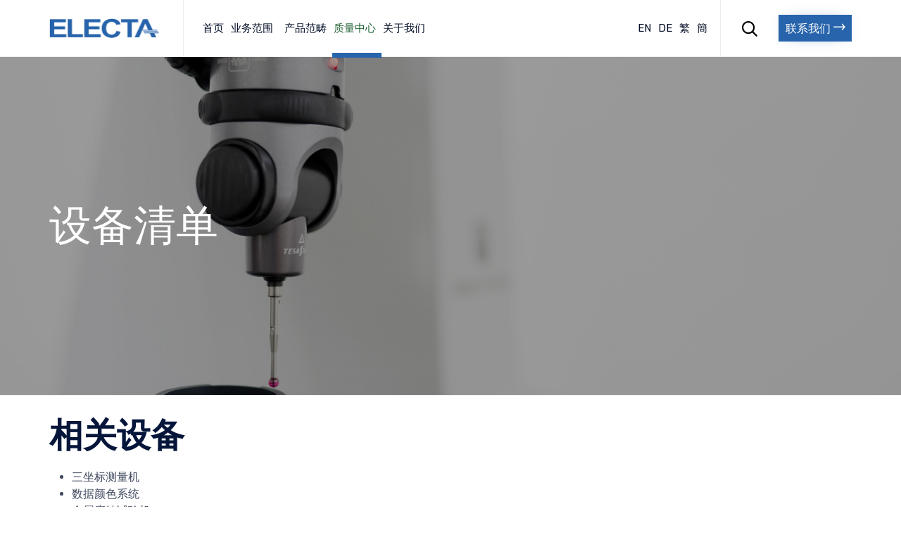

--- FILE ---
content_type: text/html; charset=UTF-8
request_url: http://www.electagroup.com/cn/equipment-list/
body_size: 20974
content:
<!DOCTYPE html>
<html lang="zh-CN" class="no-js">

<head>
	<meta charset="UTF-8"/>
	<meta http-equiv="X-UA-Compatible" content="IE=edge"/>
	<meta name="viewport" content="width=device-width, initial-scale=1">
	<meta name="theme-color" content="#2864ac">

	<link rel="pingback" href="http://www.electagroup.com/xmlrpc.php"/>

	<title>设备清单 &#8211; Electa</title>
<style type="text/css" media="screen">#ui-datepicker-div.booked_custom_date_picker table.ui-datepicker-calendar tbody td a.ui-state-active,#ui-datepicker-div.booked_custom_date_picker table.ui-datepicker-calendar tbody td a.ui-state-active:hover,body #booked-profile-page input[type="submit"].button-primary:hover,body .booked-list-view button.button:hover,body .booked-list-view input[type="submit"].button-primary:hover,body table.booked-calendar input[type="submit"].button-primary:hover,body .booked-modal input[type="submit"].button-primary:hover,body table.booked-calendar th,body table.booked-calendar thead,body table.booked-calendar thead th,body table.booked-calendar .booked-appt-list .timeslot .timeslot-people button:hover,body #booked-profile-page .booked-profile-header,body #booked-profile-page .booked-tabs li.active a,body #booked-profile-page .booked-tabs li.active a:hover,body #booked-profile-page .appt-block .google-cal-button>a:hover,#ui-datepicker-div.booked_custom_date_picker .ui-datepicker-header{background:#ff5e14!important}body #booked-profile-page input[type="submit"].button-primary:hover,body table.booked-calendar input[type="submit"].button-primary:hover,body .booked-list-view button.button:hover,body .booked-list-view input[type="submit"].button-primary:hover,body .booked-modal input[type="submit"].button-primary:hover,body table.booked-calendar th,body table.booked-calendar .booked-appt-list .timeslot .timeslot-people button:hover,body #booked-profile-page .booked-profile-header,body #booked-profile-page .appt-block .google-cal-button>a:hover{border-color:#ff5e14!important}body table.booked-calendar tr.days,body table.booked-calendar tr.days th,body .booked-calendarSwitcher.calendar,body #booked-profile-page .booked-tabs,#ui-datepicker-div.booked_custom_date_picker table.ui-datepicker-calendar thead,#ui-datepicker-div.booked_custom_date_picker table.ui-datepicker-calendar thead th{background:#06163a!important}body table.booked-calendar tr.days th,body #booked-profile-page .booked-tabs{border-color:#06163a!important}#ui-datepicker-div.booked_custom_date_picker table.ui-datepicker-calendar tbody td.ui-datepicker-today a,#ui-datepicker-div.booked_custom_date_picker table.ui-datepicker-calendar tbody td.ui-datepicker-today a:hover,body #booked-profile-page input[type="submit"].button-primary,body table.booked-calendar input[type="submit"].button-primary,body .booked-list-view button.button,body .booked-list-view input[type="submit"].button-primary,body .booked-list-view button.button,body .booked-list-view input[type="submit"].button-primary,body .booked-modal input[type="submit"].button-primary,body table.booked-calendar .booked-appt-list .timeslot .timeslot-people button,body #booked-profile-page .booked-profile-appt-list .appt-block.approved .status-block,body #booked-profile-page .appt-block .google-cal-button>a,body .booked-modal p.booked-title-bar,body table.booked-calendar td:hover .date span,body .booked-list-view a.booked_list_date_picker_trigger.booked-dp-active,body .booked-list-view a.booked_list_date_picker_trigger.booked-dp-active:hover,.booked-ms-modal .booked-book-appt{background:#ff5e14}body #booked-profile-page input[type="submit"].button-primary,body table.booked-calendar input[type="submit"].button-primary,body .booked-list-view button.button,body .booked-list-view input[type="submit"].button-primary,body .booked-list-view button.button,body .booked-list-view input[type="submit"].button-primary,body .booked-modal input[type="submit"].button-primary,body #booked-profile-page .appt-block .google-cal-button>a,body table.booked-calendar .booked-appt-list .timeslot .timeslot-people button,body .booked-list-view a.booked_list_date_picker_trigger.booked-dp-active,body .booked-list-view a.booked_list_date_picker_trigger.booked-dp-active:hover{border-color:#ff5e14}body .booked-modal .bm-window p i.fa,body .booked-modal .bm-window a,body .booked-appt-list .booked-public-appointment-title,body .booked-modal .bm-window p.appointment-title,.booked-ms-modal.visible:hover .booked-book-appt{color:#ff5e14}.booked-appt-list .timeslot.has-title .booked-public-appointment-title{color:inherit}</style><style id="vamtam-theme-options">:root{--vamtam-site-max-width:1260px;--vamtam-body-background-background-image:none;--vamtam-body-background-background-color:#fff;--vamtam-body-background-background-repeat:no-repeat;--vamtam-body-background-background-attachment:scroll;--vamtam-body-background-background-size:cover;--vamtam-body-background-background-position:center center;--vamtam-accent-color-1:#2864ac;--vamtam-accent-color-2:#020d26;--vamtam-accent-color-3:#06163a;--vamtam-accent-color-4:#d8d8d8;--vamtam-accent-color-5:#fff;--vamtam-accent-color-6:#000;--vamtam-accent-color-7:#ededed;--vamtam-accent-color-8:#fff;--vamtam-h1-font-family:'Rubik';--vamtam-h1-font-size:60px;--vamtam-h1-font-weight:500;--vamtam-h1-font-style:normal;--vamtam-h1-line-height:62px;--vamtam-h1-color:#06163a;--vamtam-h2-font-family:'Rubik';--vamtam-h2-font-size:48px;--vamtam-h2-font-weight:300;--vamtam-h2-font-style:normal;--vamtam-h2-line-height:54px;--vamtam-h2-color:#06163a;--vamtam-h3-font-family:'Rubik';--vamtam-h3-font-size:26px;--vamtam-h3-font-weight:500;--vamtam-h3-font-style:normal;--vamtam-h3-line-height:30px;--vamtam-h3-color:#06163a;--vamtam-h4-font-family:'Rubik';--vamtam-h4-font-size:22px;--vamtam-h4-font-weight:normal;--vamtam-h4-font-style:normal;--vamtam-h4-line-height:26px;--vamtam-h4-color:#020d26;--vamtam-h5-font-family:'Rubik';--vamtam-h5-font-size:16px;--vamtam-h5-font-weight:normal;--vamtam-h5-font-style:normal;--vamtam-h5-line-height:24px;--vamtam-h5-color:#020d26;--vamtam-h6-font-family:'Rubik';--vamtam-h6-font-size:12px;--vamtam-h6-font-weight:normal;--vamtam-h6-font-style:normal;--vamtam-h6-line-height:14px;--vamtam-h6-color:#68696b;--vamtam-em-font-family:'Rubik';--vamtam-em-font-size:16px;--vamtam-em-font-weight:300;--vamtam-em-font-style:italic;--vamtam-em-line-height:24px;--vamtam-em-color:#3f485d;--vamtam-additional-font-1-font-family:'Rubik';--vamtam-additional-font-1-font-size:30px;--vamtam-additional-font-1-font-weight:300;--vamtam-additional-font-1-font-style:normal;--vamtam-additional-font-1-line-height:32px;--vamtam-additional-font-1-color:#45545e;--vamtam-additional-font-2-font-family:'Rubik';--vamtam-additional-font-2-font-size:60px;--vamtam-additional-font-2-font-weight:300;--vamtam-additional-font-2-font-style:normal;--vamtam-additional-font-2-line-height:74px;--vamtam-additional-font-2-color:#020d26;--vamtam-header-height:80px;--vamtam-header-background-background-image:none;--vamtam-header-background-background-color:#fff;--vamtam-header-background-background-repeat:repeat;--vamtam-header-background-background-attachment:scroll;--vamtam-header-background-background-size:auto;--vamtam-header-background-background-position:left top;--vamtam-sub-header-background-background-image:none;--vamtam-sub-header-background-background-color:#e2e2e2;--vamtam-sub-header-background-background-repeat:repeat;--vamtam-sub-header-background-background-attachment:fixed;--vamtam-sub-header-background-background-size:auto;--vamtam-sub-header-background-background-position:left top;--vamtam-page-title-background-background-image:none;--vamtam-page-title-background-background-color:;--vamtam-page-title-background-background-repeat:repeat;--vamtam-page-title-background-background-attachment:fixed;--vamtam-page-title-background-background-size:auto;--vamtam-page-title-background-background-position:left top;--vamtam-logo-font-family:'Montserrat';--vamtam-logo-font-size:36px;--vamtam-logo-font-weight:600;--vamtam-logo-font-style:normal;--vamtam-logo-line-height:44px;--vamtam-logo-color:#06163a;--vamtam-main-menu-text-sticky-color:#fff;--vamtam-left-sidebar-width:25%;--vamtam-right-sidebar-width:25%;--vamtam-main-background-background-image:none;--vamtam-main-background-background-color:#fff;--vamtam-main-background-background-repeat:repeat;--vamtam-main-background-background-attachment:scroll;--vamtam-main-background-background-size:auto;--vamtam-main-background-background-position:left top;--vamtam-primary-font-font-family:'Rubik';--vamtam-primary-font-font-size:16px;--vamtam-primary-font-font-weight:normal;--vamtam-primary-font-font-style:normal;--vamtam-primary-font-line-height:24px;--vamtam-primary-font-color:#3f485d;--vamtam-body-link-regular:#06163a;--vamtam-body-link-hover:#216436;--vamtam-body-link-visited:#06163a;--vamtam-body-link-active:#216436;--vamtam-footer-sidebars-titles-font-family:'Rubik';--vamtam-footer-sidebars-titles-font-size:20px;--vamtam-footer-sidebars-titles-font-weight:500;--vamtam-footer-sidebars-titles-font-style:normal;--vamtam-footer-sidebars-titles-line-height:24px;--vamtam-footer-sidebars-titles-color:#020d26;--vamtam-mobile-top-bar-resolution:900px;--vamtam-beaver-global-row_margins:0px;--vamtam-beaver-global-row_padding:20px;--vamtam-beaver-global-row_padding_responsive:10px;--vamtam-beaver-global-row_content_width_default:fixed;--vamtam-beaver-global-module_margins:10px;--vamtam-beaver-global-responsive_enabled:1;--vamtam-beaver-global-auto_spacing:1;--vamtam-beaver-global-medium_breakpoint:992;--vamtam-beaver-global-responsive_breakpoint:768;--vamtam-beaver-global-row_width:1280px;--vamtam-beaver-global-show_default_heading:;--vamtam-default-bg-color:#fff;--vamtam-default-line-color:#ededed;--vamtam-small-padding:20px;--vamtam-horizontal-padding:50px;--vamtam-vertical-padding:30px;--vamtam-horizontal-padding-large:60px;--vamtam-vertical-padding-large:60px;--vamtam-no-border-link:none;--vamtam-border-radius:0px;--vamtam-border-radius-oval:0px;--vamtam-overlay-color:#fff;--vamtam-box-outer-padding:60px;--vamtam-loading-animation:url(http://www.electagroup.com/wp-content/themes/nex/vamtam/assets/images/loader-ring.gif);--vamtam-accent-color-1-readable:#dce8f7;--vamtam-accent-color-1-hc:#fff;--vamtam-accent-color-1-transparent:rgba(40,100,172,0);--vamtam-accent-color-2-readable:#336ef4;--vamtam-accent-color-2-hc:#fff;--vamtam-accent-color-2-transparent:rgba(2,13,38,0);--vamtam-accent-color-3-readable:#5282ed;--vamtam-accent-color-3-hc:#fff;--vamtam-accent-color-3-transparent:rgba(6,22,58,0);--vamtam-accent-color-4-readable:#585858;--vamtam-accent-color-4-hc:#000;--vamtam-accent-color-4-transparent:rgba(216,216,216,0);--vamtam-accent-color-5-readable:#7f7f7f;--vamtam-accent-color-5-hc:#000;--vamtam-accent-color-5-transparent:rgba(255,255,255,0);--vamtam-accent-color-6-readable:#7f7f7f;--vamtam-accent-color-6-hc:#fff;--vamtam-accent-color-6-transparent:rgba(0,0,0,0);--vamtam-accent-color-7-readable:#6d6d6d;--vamtam-accent-color-7-hc:#000;--vamtam-accent-color-7-transparent:rgba(237,237,237,0);--vamtam-accent-color-8-readable:#7f7f7f;--vamtam-accent-color-8-hc:#000;--vamtam-accent-color-8-transparent:rgba(255,255,255,0)}</style><link rel='dns-prefetch' href='//fonts.googleapis.com'/>
<link rel='dns-prefetch' href='//s.w.org'/>
<link rel="alternate" type="application/rss+xml" title="Electa &raquo; Feed" href="http://www.electagroup.com/cn/feed/"/>
<link rel="alternate" type="application/rss+xml" title="Electa &raquo; 评论Feed" href="http://www.electagroup.com/cn/comments/feed/"/>
		<script type="text/javascript">window._wpemojiSettings={"baseUrl":"https:\/\/s.w.org\/images\/core\/emoji\/11\/72x72\/","ext":".png","svgUrl":"https:\/\/s.w.org\/images\/core\/emoji\/11\/svg\/","svgExt":".svg","source":{"concatemoji":"http:\/\/www.electagroup.com\/wp-includes\/js\/wp-emoji-release.min.js?ver=4.9.26"}};!function(e,a,t){var n,r,o,i=a.createElement("canvas"),p=i.getContext&&i.getContext("2d");function s(e,t){var a=String.fromCharCode;p.clearRect(0,0,i.width,i.height),p.fillText(a.apply(this,e),0,0);e=i.toDataURL();return p.clearRect(0,0,i.width,i.height),p.fillText(a.apply(this,t),0,0),e===i.toDataURL()}function c(e){var t=a.createElement("script");t.src=e,t.defer=t.type="text/javascript",a.getElementsByTagName("head")[0].appendChild(t)}for(o=Array("flag","emoji"),t.supports={everything:!0,everythingExceptFlag:!0},r=0;r<o.length;r++)t.supports[o[r]]=function(e){if(!p||!p.fillText)return!1;switch(p.textBaseline="top",p.font="600 32px Arial",e){case"flag":return s([55356,56826,55356,56819],[55356,56826,8203,55356,56819])?!1:!s([55356,57332,56128,56423,56128,56418,56128,56421,56128,56430,56128,56423,56128,56447],[55356,57332,8203,56128,56423,8203,56128,56418,8203,56128,56421,8203,56128,56430,8203,56128,56423,8203,56128,56447]);case"emoji":return!s([55358,56760,9792,65039],[55358,56760,8203,9792,65039])}return!1}(o[r]),t.supports.everything=t.supports.everything&&t.supports[o[r]],"flag"!==o[r]&&(t.supports.everythingExceptFlag=t.supports.everythingExceptFlag&&t.supports[o[r]]);t.supports.everythingExceptFlag=t.supports.everythingExceptFlag&&!t.supports.flag,t.DOMReady=!1,t.readyCallback=function(){t.DOMReady=!0},t.supports.everything||(n=function(){t.readyCallback()},a.addEventListener?(a.addEventListener("DOMContentLoaded",n,!1),e.addEventListener("load",n,!1)):(e.attachEvent("onload",n),a.attachEvent("onreadystatechange",function(){"complete"===a.readyState&&t.readyCallback()})),(n=t.source||{}).concatemoji?c(n.concatemoji):n.wpemoji&&n.twemoji&&(c(n.twemoji),c(n.wpemoji)))}(window,document,window._wpemojiSettings);</script>
		<style type="text/css">img.wp-smiley,img.emoji{display:inline!important;border:none!important;box-shadow:none!important;height:1em!important;width:1em!important;margin:0 .07em!important;vertical-align:-.1em!important;background:none!important;padding:0!important}</style>
<link rel='stylesheet' id='fl-builder-layout-15889-css' href='http://www.electagroup.com/wp-content/uploads/bb-plugin/cache/A.15889-layout.css,qver=c217782b7599198164a1eb4e4916d196.pagespeed.cf.cSZmuprjS3.css' type='text/css' media='all'/>
<link rel='stylesheet' id='booked-icons-css' href='http://www.electagroup.com/wp-content/plugins/booked/assets/css/A.icons.css,qver=2.1.pagespeed.cf.e6qZ8QMd0Q.css' type='text/css' media='all'/>
<link rel='stylesheet' id='booked-tooltipster-css' href='http://www.electagroup.com/wp-content/plugins/booked/assets/js/tooltipster/css/A.tooltipster.css,qver=3.3.0.pagespeed.cf.lvyNjGu-Of.css' type='text/css' media='all'/>
<style id='booked-tooltipster-theme-css' media='all'>.tooltipster-light{border-radius:3px;border:1px solid #ddd;-moz-box-shadow:0 1px 2px rgba(0,0,0,.1);-webkit-box-shadow:0 1px 2px rgba(0,0,0,.1);box-shadow:0 1px 2px rgba(0,0,0,.1);background:#fff;color:#888}.tooltipster-light .tooltipster-content{font-family:Arial,sans-serif;font-size:14px;line-height:16px;padding:8px 10px}</style>
<link rel='stylesheet' id='booked-animations-css' href='http://www.electagroup.com/wp-content/plugins/booked/assets/css/A.animations.css,qver=2.1.pagespeed.cf.tQ38Kb0jDE.css' type='text/css' media='all'/>
<link rel='stylesheet' id='booked-styles-css' href='http://www.electagroup.com/wp-content/plugins/booked/assets/css/A.styles.css,qver=2.1.pagespeed.cf.TRPm1PBcCH.css' type='text/css' media='all'/>
<link rel='stylesheet' id='booked-responsive-css' href='http://www.electagroup.com/wp-content/plugins/booked/assets/css/A.responsive.css,qver=2.1.pagespeed.cf.jMXO2pkhgb.css' type='text/css' media='all'/>
<link rel='stylesheet' id='rs-plugin-settings-css' href='http://www.electagroup.com/wp-content/plugins/revslider/public/assets/css/settings.css?ver=5.4.6.3.1' type='text/css' media='all'/>
<style id='rs-plugin-settings-inline-css' type='text/css'>#rs-demo-id{}</style>
<link rel='stylesheet' id='booked-fea-styles-css' href='http://www.electagroup.com/wp-content/plugins/booked-frontend-agents/css/A.styles.css,qver=2.1.pagespeed.cf.MTKZ1D0OvE.css' type='text/css' media='all'/>
<link rel='stylesheet' id='dashicons-css' href='http://www.electagroup.com/wp-includes/css/A.dashicons.min.css,qver=4.9.26.pagespeed.cf.0FA-WrD-9_.css' type='text/css' media='all'/>
<link rel='stylesheet' id='vamtam-gfonts-css' href='https://fonts.googleapis.com/css?family=Rubik%3A500%2C300%2Cnormal%2C300italic%2Cbold%7CMontserrat%3A600%2Cbold&#038;subset=latin&#038;ver=1536633030' type='text/css' media='all'/>
<link rel='stylesheet' id='front-all-css' href='http://www.electagroup.com/wp-content/themes/nex/vamtam/assets/css/dist/all.css?ver=1536633030' type='text/css' media='all'/>
<style id='front-all-inline-css' type='text/css'>@font-face {
				font-family: 'icomoon';
				src: url(http://www.electagroup.com/wp-content/themes/nex/vamtam/assets/fonts/icons/icomoon.woff2) format('woff2'),
				     url( http://www.electagroup.com/wp-content/themes/nex/vamtam/assets/fonts/icons/icomoon.woff) format('woff'),
				     url(http://www.electagroup.com/wp-content/themes/nex/vamtam/assets/fonts/icons/icomoon.ttf) format('ttf');
				font-weight: normal;
				font-style: normal;
			}@font-face {
				font-family: 'theme';
				src: url(http://www.electagroup.com/wp-content/themes/nex/vamtam/assets/fonts/theme-icons/theme-icons.woff2) format('woff2'),
					url(http://www.electagroup.com/wp-content/themes/nex/vamtam/assets/fonts/theme-icons/theme-icons.woff) format('woff'),
					url(http://www.electagroup.com/wp-content/themes/nex/vamtam/assets/fonts/theme-icons/theme-icons.ttf) format('truetype');
				font-weight: normal;
				font-style: normal;
			}.vamtam-box-outer-padding,.limit-wrapper,.header-padding{padding-left: calc( var( --vamtam-box-outer-padding ) + var( --vamtam-beaver-global-module_margins ) );padding-right: calc( var( --vamtam-box-outer-padding ) + var( --vamtam-beaver-global-module_margins ) )}body:not(.single-tribe_events):not(.post-type-archive).fl-builder #main > .limit-wrapper,
body .fl-row-content-wrap {padding-left:var(--vamtam-box-outer-padding);padding-right:var(--vamtam-box-outer-padding)}body:not(.single-tribe_events):not(.post-type-archive).fl-builder #main > .limit-wrapper {max-width: calc( var( --vamtam-site-max-width ) + 2 * var( --vamtam-beaver-global-module_margins ) )}body.boxed .fixed-header-box,body.boxed .fl-row-fixed-width{max-width: calc( var( --vamtam-site-max-width ) + 2 * ( var( --vamtam-box-outer-padding ) + var( --vamtam-beaver-global-module_margins ) ) )}.vamtam-box-outer-padding .vamtam-box-outer-padding,body .vamtam-box-outer-padding .fl-row-content-wrap,.limit-wrapper .limit-wrapper{padding-left:0;padding-right:0}body .post-content .fl-row-full-width .fl-row-fixed-width{padding-left:var(--vamtam-box-outer-padding);padding-right:var(--vamtam-box-outer-padding)}@media (min-width:993px ) and (max-width:1260px ){.vamtam-box-outer-padding,.limit-wrapper,.header-padding{padding-left: calc( 30px + var( --vamtam-beaver-global-module_margins ) );padding-right: calc( 30px + var( --vamtam-beaver-global-module_margins ) )}body:not(.single-tribe_events):not(.post-type-archive).fl-builder #main > .limit-wrapper,
	body .fl-row-content-wrap {padding-left:30px;padding-right:30px}body .post-content .fl-row-full-width .fl-row-fixed-width{padding-left: calc( 20px + var( --vamtam-beaver-global-module_margins ) );padding-right: calc( 20px + var( --vamtam-beaver-global-module_margins ) )}}@media (max-width:992px ){.vamtam-box-outer-padding,.limit-wrapper,.header-padding{padding-left: calc( 20px + var( --vamtam-beaver-global-module_margins ) );padding-right: calc( 20px + var( --vamtam-beaver-global-module_margins ) )}body:not(.single-tribe_events):not(.post-type-archive).fl-builder #main > .limit-wrapper,
	body .fl-row-content-wrap {padding-left:20px;padding-right:20px}body .post-content .fl-row-full-width .fl-row-fixed-width{padding-left: calc( 10px + var( --vamtam-beaver-global-module_margins ) );padding-right: calc( 10px + var( --vamtam-beaver-global-module_margins ) )}body:not(.single-tribe_events):not(.post-type-archive).fl-builder #main.layout-left-only .limit-wrapper,
	body:not(.single-tribe_events):not(.post-type-archive).fl-builder #main.layout-right-only .limit-wrapper,
	body:not(.single-tribe_events):not(.post-type-archive).fl-builder #main.layout-left-right .limit-wrapper {padding-left:0;padding-right:0}body #main:not(.layout-full) .fl-builder-content > .fl-row-full-width .fl-row-fixed-width,
	body #main:not(.layout-full) .fl-builder-content > .fl-row-full-width .fl-row-full-width,
	body #main:not(.layout-full) .fl-builder-content > .fl-row-fixed-width {padding-left: calc( 10px + var( --vamtam-beaver-global-module_margins ) );padding-right: calc( 10px + var( --vamtam-beaver-global-module_margins ) )}}@media (max-width:768px ){.vamtam-box-outer-padding,.limit-wrapper,.header-padding{padding-left: calc( 10px + var( --vamtam-beaver-global-module_margins ) );padding-right: calc( 10px + var( --vamtam-beaver-global-module_margins ) )}body #main:not(.layout-full) .fl-builder-content > .fl-row-full-width .fl-row-fixed-width,
	body #main:not(.layout-full) .fl-builder-content > .fl-row-full-width .fl-row-full-width,
	body #main:not(.layout-full) .fl-builder-content > .fl-row-fixed-width {padding-left:0;padding-right:0}}:root{scroll-behavior:smooth}</style>
<link rel='stylesheet' id='vamtam-theme-print-css' href='http://www.electagroup.com/wp-content/themes/nex/vamtam/assets/css/A.print.css,qver=1536633030.pagespeed.cf.TLmEnOr6hi.css' type='text/css' media='print'/>
<link rel='stylesheet' id='vamtam-theme-mobile-header-css' href='http://www.electagroup.com/wp-content/themes/nex/vamtam/assets/css/dist/responsive/mobile-header.css?ver=1536633030' type='text/css' media='(max-width: 900px)'/>
<link rel='stylesheet' id='vamtam-theme-layout-max-low-css' href='http://www.electagroup.com/wp-content/themes/nex/vamtam/assets/css/dist/responsive/layout-max-low.css?ver=1536633030' type='text/css' media='(min-width: 993px) and (max-width: 1260px)'/>
<link rel='stylesheet' id='vamtam-theme-layout-max-css' href='http://www.electagroup.com/wp-content/themes/nex/vamtam/assets/css/dist/responsive/layout-max.css?ver=1536633030' type='text/css' media='(min-width: 993px)'/>
<link rel='stylesheet' id='vamtam-theme-layout-below-max-css' href='http://www.electagroup.com/wp-content/themes/nex/vamtam/assets/css/dist/responsive/layout-below-max.css?ver=1536633030' type='text/css' media='(max-width: 992px)'/>
<link rel='stylesheet' id='vamtam-theme-layout-small-css' href='http://www.electagroup.com/wp-content/themes/nex/vamtam/assets/css/dist/responsive/layout-small.css?ver=1536633030' type='text/css' media='(max-width: {$small_breakpoint}px)'/>
<link rel='stylesheet' id='vamtam-theme-wc-small-screen-css' href='http://www.electagroup.com/wp-content/themes/nex/vamtam/assets/css/dist/responsive/wc-small-screen.css?ver=1536633030' type='text/css' media='only screen and (max-width: 768px)'/>
<script type='text/javascript' src='http://www.electagroup.com/wp-includes/js/jquery/jquery.js?ver=1.12.4'></script>
<script type='text/javascript' src='http://www.electagroup.com/wp-includes/js/jquery/jquery-migrate.min.js?ver=1.4.1'></script>
<script type='text/javascript' src='http://www.electagroup.com/wp-content/plugins/revslider/public/assets/js/jquery.themepunch.tools.min.js?ver=5.4.6.3.1'></script>
<script type='text/javascript' src='http://www.electagroup.com/wp-content/plugins/revslider/public/assets/js/jquery.themepunch.revolution.min.js?ver=5.4.6.3.1'></script>
<link rel='https://api.w.org/' href='http://www.electagroup.com/wp-json/'/>
<link rel="EditURI" type="application/rsd+xml" title="RSD" href="http://www.electagroup.com/xmlrpc.php?rsd"/>
<link rel="wlwmanifest" type="application/wlwmanifest+xml" href="http://www.electagroup.com/wp-includes/wlwmanifest.xml"/> 
<meta name="generator" content="WordPress 4.9.26"/>
<link rel="canonical" href="http://www.electagroup.com/cn/equipment-list/"/>
<link rel='shortlink' href='http://www.electagroup.com/?p=15889'/>
<link rel="alternate" type="application/json+oembed" href="http://www.electagroup.com/wp-json/oembed/1.0/embed?url=http%3A%2F%2Fwww.electagroup.com%2Fcn%2Fequipment-list%2F"/>
<link rel="alternate" type="text/xml+oembed" href="http://www.electagroup.com/wp-json/oembed/1.0/embed?url=http%3A%2F%2Fwww.electagroup.com%2Fcn%2Fequipment-list%2F&#038;format=xml"/>
<link rel="alternate" href="http://www.electagroup.com/cn/equipment-list/" hreflang="zh-CN"/>
<link rel="alternate" href="http://www.electagroup.com/zh/equipment-list-2/" hreflang="zh-HK"/>
<link rel="alternate" href="http://www.electagroup.com/de/liste-der-maschinenausruestung/" hreflang="de"/>
<link rel="alternate" href="http://www.electagroup.com/quality/equipment-list/" hreflang="en"/>
<meta name="generator" content="Powered by Slider Revolution 5.4.6.3.1 - responsive, Mobile-Friendly Slider Plugin for WordPress with comfortable drag and drop interface."/>
<script type="text/javascript">function setREVStartSize(e){try{var i=jQuery(window).width(),t=9999,r=0,n=0,l=0,f=0,s=0,h=0;if(e.responsiveLevels&&(jQuery.each(e.responsiveLevels,function(e,f){f>i&&(t=r=f,l=e),i>f&&f>r&&(r=f,n=e)}),t>r&&(l=n)),f=e.gridheight[l]||e.gridheight[0]||e.gridheight,s=e.gridwidth[l]||e.gridwidth[0]||e.gridwidth,h=i/s,h=h>1?1:h,f=Math.round(h*f),"fullscreen"==e.sliderLayout){var u=(e.c.width(),jQuery(window).height());if(void 0!=e.fullScreenOffsetContainer){var c=e.fullScreenOffsetContainer.split(",");if(c)jQuery.each(c,function(e,i){u=jQuery(i).length>0?u-jQuery(i).outerHeight(!0):u}),e.fullScreenOffset.split("%").length>1&&void 0!=e.fullScreenOffset&&e.fullScreenOffset.length>0?u-=jQuery(window).height()*parseInt(e.fullScreenOffset,0)/100:void 0!=e.fullScreenOffset&&e.fullScreenOffset.length>0&&(u-=parseInt(e.fullScreenOffset,0))}f=u}else void 0!=e.minHeight&&f<e.minHeight&&(f=e.minHeight);e.c.closest(".rev_slider_wrapper").css({height:f})}catch(d){console.log("Failure at Presize of Slider:"+d)}};</script>
		<style type="text/css" id="wp-custom-css">@media (max-width:480px){#rev_slider_63_1_wrapper{height:500px}}@media (max-width:900px){#rev_slider_63_1_wrapper{height:420px}.responsive-layout header.main-header .logo-wrapper .logo img{max-width:130px}}@media (max-width:1260px){#rev_slider_63_1_wrapper{height:560px}}@media (min-width:1261px){#rev_slider_63_1_wrapper{height:600px}}#topbar-lang .widget_nav_menu .menu li a{color:#fff;border:none;text-align:right}#mega-menu-wrap-menu-header #mega-menu-menu-header>li.mega-menu-item>a.mega-menu-link{font-size:15px!important;padding-left:2px!important;padding-right:8px!important}@media (min-width:900px){.mega-lang-item-zh{float:right!important}.mega-lang-item-en{float:right!important}.mega-lang-item-de{float:right!important}.mega-lang-item-cn{float:right!important;margin-right:10px!important}}.meta-header{background-position:center}body:lang(en-US) .headerContact--cn {display:none!important}body:lang(en-US) .headerContact--hk {display:none!important}body:lang(en-US) .headerContact--de {display:none!important}body:lang(zh-HK) .headerContact--en {display:none!important}body:lang(zh-HK) .headerContact--cn {display:none!important}body:lang(zh-HK) .headerContact--de {display:none!important}body:lang(de) .headerContact--cn {display:none!important}body:lang(de) .headerContact--hk {display:none!important}body:lang(de) .headerContact--en {display:none!important}body:lang(zh-CN) .headerContact--en {display:none!important}body:lang(zh-CN) .headerContact--hk {display:none!important}body:lang(zh-CN) .headerContact--de {display:none!important}body:lang(zh-CN) #footerEN {display:none!important}body:lang(zh-CN) #footerHK {display:none!important}body:lang(zh-CN) #footerDE {display:none!important}body:lang(zh-HK) #footerCN {display:none!important}body:lang(zh-HK) #footerEN {display:none!important}body:lang(zh-HK) #footerDE {display:none!important}body:lang(en-US) #footerHK {display:none!important}body:lang(en-US) #footerCN {display:none!important}body:lang(en-US) #footerDE {display:none!important}body:lang(de) #footerCN {display:none!important}body:lang(de) #footerHK {display:none!important}body:lang(de) #footerEN {display:none!important}</style>
	<style type="text/css">#mega-menu-wrap-menu-header #mega-menu-menu-header ul, #mega-menu-wrap-menu-header #mega-menu-menu-header li, #mega-menu-wrap-menu-header #mega-menu-menu-header p, #mega-menu-wrap-menu-header #mega-menu-menu-header img:not(.mega-menu-logo), #mega-menu-wrap-menu-header #mega-menu-menu-header div, #mega-menu-wrap-menu-header #mega-menu-menu-header a {color:#000;font-family:inherit;font-size:20px;background:none;border:0;-webkit-border-radius:0 0 0 0;-moz-border-radius:0 0 0 0;-ms-border-radius:0 0 0 0;-o-border-radius:0 0 0 0;border-radius:0 0 0 0;margin:0;opacity:1;padding:0;position:relative;right:auto;top:auto;bottom:auto;left:auto;text-align:left;text-transform:none;vertical-align:baseline;-webkit-box-shadow:none;-moz-box-shadow:none;-ms-box-shadow:none;-o-box-shadow:none;box-shadow:none;list-style-type:none;line-height:1.7;box-sizing:border-box;float:none;overflow:visible;display:block;min-height:0;-webkit-transition:none;-moz-transition:none;-o-transition:none;transition:none;text-decoration:none;width:auto;clip:auto;height:auto;outline:none;visibility:inherit}#mega-menu-wrap-menu-header #mega-menu-menu-header ul:before, #mega-menu-wrap-menu-header #mega-menu-menu-header li:before, #mega-menu-wrap-menu-header #mega-menu-menu-header p:before, #mega-menu-wrap-menu-header #mega-menu-menu-header img:not(.mega-menu-logo):before, #mega-menu-wrap-menu-header #mega-menu-menu-header div:before, #mega-menu-wrap-menu-header #mega-menu-menu-header a:before, #mega-menu-wrap-menu-header #mega-menu-menu-header ul:after, #mega-menu-wrap-menu-header #mega-menu-menu-header li:after, #mega-menu-wrap-menu-header #mega-menu-menu-header p:after, #mega-menu-wrap-menu-header #mega-menu-menu-header img:not(.mega-menu-logo):after, #mega-menu-wrap-menu-header #mega-menu-menu-header div:after, #mega-menu-wrap-menu-header #mega-menu-menu-header a:after {display:none}#mega-menu-wrap-menu-header #mega-menu-menu-header table,#mega-menu-wrap-menu-header #mega-menu-menu-header td,#mega-menu-wrap-menu-header #mega-menu-menu-header tr,#mega-menu-wrap-menu-header #mega-menu-menu-header th{border:0;margin:0;padding:0;background:none}#mega-menu-wrap-menu-header,#mega-menu-wrap-menu-header #mega-menu-menu-header,#mega-menu-wrap-menu-header #mega-menu-menu-header ul.mega-sub-menu,#mega-menu-wrap-menu-header #mega-menu-menu-header li.mega-menu-item,#mega-menu-wrap-menu-header #mega-menu-menu-header a.mega-menu-link{-moz-transition:none;-o-transition:none;-webkit-transition:none;transition:none;-webkit-border-radius:0 0 0 0;-moz-border-radius:0 0 0 0;-ms-border-radius:0 0 0 0;-o-border-radius:0 0 0 0;border-radius:0 0 0 0;-webkit-box-shadow:none;-moz-box-shadow:none;-ms-box-shadow:none;-o-box-shadow:none;box-shadow:none;background:none;border:0;bottom:auto;box-sizing:border-box;clip:auto;color:#000;display:block;float:none;font-family:inherit;font-size:20px;height:auto;left:auto;line-height:1.7;list-style-type:none;margin:0;min-height:0;opacity:1;outline:none;overflow:visible;padding:0;position:relative;right:auto;text-align:left;text-decoration:none;text-transform:none;top:auto;vertical-align:baseline;visibility:inherit;width:auto}#mega-menu-wrap-menu-header:before,#mega-menu-wrap-menu-header #mega-menu-menu-header:before,#mega-menu-wrap-menu-header #mega-menu-menu-header ul.mega-sub-menu:before,#mega-menu-wrap-menu-header #mega-menu-menu-header li.mega-menu-item:before,#mega-menu-wrap-menu-header #mega-menu-menu-header a.mega-menu-link:before,#mega-menu-wrap-menu-header:after,#mega-menu-wrap-menu-header #mega-menu-menu-header:after,#mega-menu-wrap-menu-header #mega-menu-menu-header ul.mega-sub-menu:after,#mega-menu-wrap-menu-header #mega-menu-menu-header li.mega-menu-item:after,#mega-menu-wrap-menu-header #mega-menu-menu-header a.mega-menu-link:after{display:none}#mega-menu-wrap-menu-header{background:rgba(255,255,255,0);-webkit-border-radius:0px 0px 0px 0px;-moz-border-radius:0px 0px 0px 0px;-ms-border-radius:0px 0px 0px 0px;-o-border-radius:0px 0px 0px 0px;border-radius:0px 0px 0px 0px}#mega-menu-wrap-menu-header.mega-keyboard-navigation .mega-menu-toggle:focus,#mega-menu-wrap-menu-header.mega-keyboard-navigation #mega-menu-menu-header a:focus,#mega-menu-wrap-menu-header.mega-keyboard-navigation #mega-menu-menu-header input:focus{-webkit-box-shadow:inset 0px 0px 3px 1px #0ff;-moz-box-shadow:inset 0px 0px 3px 1px #0ff;-ms-box-shadow:inset 0px 0px 3px 1px #0ff;-o-box-shadow:inset 0px 0px 3px 1px #0ff;box-shadow:inset 0px 0px 3px 1px #0ff}#mega-menu-wrap-menu-header #mega-menu-menu-header{visibility:visible;text-align:left;padding:0px 0px 0px 25px}@media only screen and (max-width:900px){#mega-menu-wrap-menu-header #mega-menu-menu-header{padding:0}}#mega-menu-wrap-menu-header #mega-menu-menu-header a.mega-menu-link{cursor:pointer;display:inline;-webkit-transition: background 200ms linear, color 200ms linear;-moz-transition: background 200ms linear, color 200ms linear;-o-transition: background 200ms linear, color 200ms linear;transition: background 200ms linear, color 200ms linear}#mega-menu-wrap-menu-header #mega-menu-menu-header a.mega-menu-link .mega-description-group{vertical-align:middle;display:inline-block}#mega-menu-wrap-menu-header #mega-menu-menu-header a.mega-menu-link .mega-description-group .mega-menu-title,#mega-menu-wrap-menu-header #mega-menu-menu-header a.mega-menu-link .mega-description-group .mega-menu-description{line-height:1.5;display:block}#mega-menu-wrap-menu-header #mega-menu-menu-header a.mega-menu-link .mega-description-group .mega-menu-description{font-style:italic;font-size:.8em;text-transform:none;font-weight:normal}#mega-menu-wrap-menu-header #mega-menu-menu-header li.mega-menu-item.mega-icon-top>a.mega-menu-link{display:table-cell;vertical-align:middle;line-height:initial}#mega-menu-wrap-menu-header #mega-menu-menu-header li.mega-menu-item.mega-icon-top>a.mega-menu-link:before{display:block;margin:0 0 6px 0;text-align:center}#mega-menu-wrap-menu-header #mega-menu-menu-header li.mega-menu-item.mega-icon-top>a.mega-menu-link>span.mega-title-below{display:inline-block}@media only screen and (max-width:900px){#mega-menu-wrap-menu-header #mega-menu-menu-header>li.mega-menu-item.mega-icon-top>a.mega-menu-link{display:block;line-height:50px}#mega-menu-wrap-menu-header #mega-menu-menu-header>li.mega-menu-item.mega-icon-top>a.mega-menu-link:before{display:inline-block;margin:0 6px 0 0;text-align:left}}#mega-menu-wrap-menu-header #mega-menu-menu-header li.mega-menu-item.mega-icon-right>a.mega-menu-link:before{float:right;margin:0 0 0 6px}#mega-menu-wrap-menu-header #mega-menu-menu-header>li.mega-animating>ul.mega-sub-menu{pointer-events:none}#mega-menu-wrap-menu-header #mega-menu-menu-header li.mega-disable-link>a.mega-menu-link,#mega-menu-wrap-menu-header #mega-menu-menu-header li.mega-menu-megamenu li.mega-disable-link>a.mega-menu-link{cursor:default}#mega-menu-wrap-menu-header #mega-menu-menu-header li.mega-menu-item-has-children.mega-disable-link>a.mega-menu-link{cursor:pointer}#mega-menu-wrap-menu-header #mega-menu-menu-header p{margin-bottom:10px}#mega-menu-wrap-menu-header #mega-menu-menu-header input,#mega-menu-wrap-menu-header #mega-menu-menu-header img{max-width:100%}#mega-menu-wrap-menu-header #mega-menu-menu-header li.mega-menu-item>ul.mega-sub-menu{display:block;visibility:hidden;opacity:1;pointer-events:auto}@media only screen and (min-width:901px){#mega-menu-wrap-menu-header #mega-menu-menu-header[data-effect="fade"] li.mega-menu-item>ul.mega-sub-menu{opacity:0;transition-duration:200ms;transition-timing-function:ease-in;transition-property: opacity, visibility}#mega-menu-wrap-menu-header #mega-menu-menu-header[data-effect="fade"].mega-no-js li.mega-menu-item:hover>ul.mega-sub-menu,#mega-menu-wrap-menu-header #mega-menu-menu-header[data-effect="fade"].mega-no-js li.mega-menu-item:focus>ul.mega-sub-menu,#mega-menu-wrap-menu-header #mega-menu-menu-header[data-effect="fade"] li.mega-menu-item.mega-toggle-on>ul.mega-sub-menu,#mega-menu-wrap-menu-header #mega-menu-menu-header[data-effect="fade"] li.mega-menu-item.mega-menu-megamenu.mega-toggle-on ul.mega-sub-menu{opacity:1}#mega-menu-wrap-menu-header #mega-menu-menu-header[data-effect="fade_up"] li.mega-menu-item.mega-menu-megamenu>ul.mega-sub-menu,#mega-menu-wrap-menu-header #mega-menu-menu-header[data-effect="fade_up"] li.mega-menu-item.mega-menu-flyout ul.mega-sub-menu{opacity:0;margin-top:10px;transition-duration:200ms;transition-timing-function:ease-in;transition-property: opacity, margin-top, visibility}#mega-menu-wrap-menu-header #mega-menu-menu-header[data-effect="fade_up"].mega-no-js li.mega-menu-item:hover>ul.mega-sub-menu,#mega-menu-wrap-menu-header #mega-menu-menu-header[data-effect="fade_up"].mega-no-js li.mega-menu-item:focus>ul.mega-sub-menu,#mega-menu-wrap-menu-header #mega-menu-menu-header[data-effect="fade_up"] li.mega-menu-item.mega-toggle-on>ul.mega-sub-menu,#mega-menu-wrap-menu-header #mega-menu-menu-header[data-effect="fade_up"] li.mega-menu-item.mega-menu-megamenu.mega-toggle-on ul.mega-sub-menu{opacity:1;margin-top:0}#mega-menu-wrap-menu-header #mega-menu-menu-header[data-effect="slide_up"] li.mega-menu-item.mega-menu-megamenu>ul.mega-sub-menu,#mega-menu-wrap-menu-header #mega-menu-menu-header[data-effect="slide_up"] li.mega-menu-item.mega-menu-flyout ul.mega-sub-menu{margin-top:10px;transition-duration:200ms;transition-timing-function:ease-in;transition-property: margin-top, visibility}#mega-menu-wrap-menu-header #mega-menu-menu-header[data-effect="slide_up"].mega-no-js li.mega-menu-item:hover>ul.mega-sub-menu,#mega-menu-wrap-menu-header #mega-menu-menu-header[data-effect="slide_up"].mega-no-js li.mega-menu-item:focus>ul.mega-sub-menu,#mega-menu-wrap-menu-header #mega-menu-menu-header[data-effect="slide_up"] li.mega-menu-item.mega-toggle-on>ul.mega-sub-menu,#mega-menu-wrap-menu-header #mega-menu-menu-header[data-effect="slide_up"] li.mega-menu-item.mega-menu-megamenu.mega-toggle-on ul.mega-sub-menu{margin-top:0}}#mega-menu-wrap-menu-header #mega-menu-menu-header.mega-no-js li.mega-menu-item:hover>ul.mega-sub-menu,#mega-menu-wrap-menu-header #mega-menu-menu-header.mega-no-js li.mega-menu-item:focus>ul.mega-sub-menu,#mega-menu-wrap-menu-header #mega-menu-menu-header li.mega-menu-item.mega-toggle-on>ul.mega-sub-menu{visibility:visible}#mega-menu-wrap-menu-header #mega-menu-menu-header li.mega-menu-item.mega-menu-megamenu ul.mega-sub-menu ul.mega-sub-menu{visibility:inherit;opacity:1}#mega-menu-wrap-menu-header #mega-menu-menu-header li.mega-menu-item a[class^="dashicons"]:before{font-family:dashicons}#mega-menu-wrap-menu-header #mega-menu-menu-header li.mega-menu-item a.mega-menu-link:before{display:inline-block;font:inherit;font-family:dashicons;position:static;margin:0 6px 0 0px;vertical-align:top;-webkit-font-smoothing:antialiased;-moz-osx-font-smoothing:grayscale;color:inherit}#mega-menu-wrap-menu-header #mega-menu-menu-header li.mega-menu-item.mega-hide-text a.mega-menu-link:before{margin:0}#mega-menu-wrap-menu-header #mega-menu-menu-header li.mega-menu-item.mega-hide-text li.mega-menu-item a.mega-menu-link:before{margin:0 6px 0 0}#mega-menu-wrap-menu-header #mega-menu-menu-header li.mega-align-bottom-left.mega-toggle-on>a.mega-menu-link{-webkit-border-radius:0px 0px 0 0;-moz-border-radius:0px 0px 0 0;-ms-border-radius:0px 0px 0 0;-o-border-radius:0px 0px 0 0;border-radius:0px 0px 0 0}#mega-menu-wrap-menu-header #mega-menu-menu-header li.mega-align-bottom-right>ul.mega-sub-menu{right:0}#mega-menu-wrap-menu-header #mega-menu-menu-header li.mega-align-bottom-right.mega-toggle-on>a.mega-menu-link{-webkit-border-radius:0px 0px 0 0;-moz-border-radius:0px 0px 0 0;-ms-border-radius:0px 0px 0 0;-o-border-radius:0px 0px 0 0;border-radius:0px 0px 0 0}#mega-menu-wrap-menu-header #mega-menu-menu-header>li.mega-menu-megamenu.mega-menu-item{position:static}#mega-menu-wrap-menu-header #mega-menu-menu-header>li.mega-menu-item{margin:0 0px 0 0;display:inline-block;height:auto;vertical-align:middle}#mega-menu-wrap-menu-header #mega-menu-menu-header>li.mega-menu-item.mega-item-align-right{float:right}@media only screen and (min-width:901px){#mega-menu-wrap-menu-header #mega-menu-menu-header>li.mega-menu-item.mega-item-align-right{margin:0 0 0 0px}#mega-menu-wrap-menu-header #mega-menu-menu-header>li.mega-menu-item.mega-item-align-float-left{float:left}}#mega-menu-wrap-menu-header #mega-menu-menu-header>li.mega-menu-item.mega-toggle-on>a.mega-menu-link,#mega-menu-wrap-menu-header #mega-menu-menu-header>li.mega-menu-item>a.mega-menu-link:hover,#mega-menu-wrap-menu-header #mega-menu-menu-header>li.mega-menu-item>a.mega-menu-link:focus{background:rgba(198,35,35,0);background:-webkit-gradient(linear,left top,left bottom,from(rgba(255,255,255,0)),to(rgba(198,35,35,0)));background:-moz-linear-gradient(top,rgba(255,255,255,0),rgba(198,35,35,0));background:-ms-linear-gradient(top,rgba(255,255,255,0),rgba(198,35,35,0));background:-o-linear-gradient(top,rgba(255,255,255,0),rgba(198,35,35,0));background:linear-gradient(to bottom,rgba(255,255,255,0),rgba(198,35,35,0));filter: progid:DXImageTransform.Microsoft.gradient(startColorstr='#00FFFFFF', endColorstr='#00C62323');color:#216436;font-weight:normal;text-decoration:none;border-color:rgba(255,255,255,0)}#mega-menu-wrap-menu-header #mega-menu-menu-header>li.mega-menu-item.mega-current-menu-item>a.mega-menu-link,#mega-menu-wrap-menu-header #mega-menu-menu-header>li.mega-menu-item.mega-current-menu-ancestor>a.mega-menu-link,#mega-menu-wrap-menu-header #mega-menu-menu-header>li.mega-menu-item.mega-current-page-ancestor>a.mega-menu-link{background:rgba(198,35,35,0);background:-webkit-gradient(linear,left top,left bottom,from(rgba(255,255,255,0)),to(rgba(198,35,35,0)));background:-moz-linear-gradient(top,rgba(255,255,255,0),rgba(198,35,35,0));background:-ms-linear-gradient(top,rgba(255,255,255,0),rgba(198,35,35,0));background:-o-linear-gradient(top,rgba(255,255,255,0),rgba(198,35,35,0));background:linear-gradient(to bottom,rgba(255,255,255,0),rgba(198,35,35,0));filter: progid:DXImageTransform.Microsoft.gradient(startColorstr='#00FFFFFF', endColorstr='#00C62323');color:#216436;font-weight:normal;text-decoration:none;border-color:rgba(255,255,255,0)}#mega-menu-wrap-menu-header #mega-menu-menu-header>li.mega-menu-item>a.mega-menu-link{border-top:0px solid rgba(255,255,255,0);border-left:0px solid rgba(255,255,255,0);border-right:0px solid rgba(255,255,255,0);border-bottom:0px solid rgba(255,255,255,0);outline:none;text-decoration:none;padding:0px 12px 0px 12px;line-height:80px;font-weight:normal;height:80px;vertical-align:baseline;text-align:center;width:auto;display:block;color:#020d26;text-transform:none;text-decoration:none;background:rgba(0,0,0,0);-webkit-border-radius:0px 0px 0px 0px;-moz-border-radius:0px 0px 0px 0px;-ms-border-radius:0px 0px 0px 0px;-o-border-radius:0px 0px 0px 0px;border-radius:0px 0px 0px 0px;font-family:inherit;font-size:18px}@media only screen and (max-width:900px){#mega-menu-wrap-menu-header #mega-menu-menu-header>li.mega-menu-item>a.mega-menu-link{text-align:left;color:#45545e;font-size:28px}}@media only screen and (min-width:901px){#mega-menu-wrap-menu-header #mega-menu-menu-header>li.mega-menu-item.mega-multi-line>a.mega-menu-link{line-height:inherit;display:table-cell;vertical-align:middle}}@media only screen and (max-width:900px){#mega-menu-wrap-menu-header #mega-menu-menu-header>li.mega-menu-item.mega-multi-line>a.mega-menu-link br{display:none}#mega-menu-wrap-menu-header #mega-menu-menu-header>li.mega-menu-item{display:list-item;margin:0;clear:both;border:0}#mega-menu-wrap-menu-header #mega-menu-menu-header>li.mega-menu-item.mega-item-align-right{float:none}#mega-menu-wrap-menu-header #mega-menu-menu-header>li.mega-menu-item>a.mega-menu-link{-webkit-border-radius:0 0 0 0 0 0 0;-moz-border-radius:0 0 0 0 0 0 0;-ms-border-radius:0 0 0 0 0 0 0;-o-border-radius:0 0 0 0 0 0 0;border-radius:0 0 0 0 0 0 0;border:0;margin:0;line-height:50px;height:50px;padding:0 10px}}#mega-menu-wrap-menu-header #mega-menu-menu-header li.mega-menu-megamenu>ul.mega-sub-menu>li.mega-menu-row{width:100%;float:left;background:transparent;border:0}#mega-menu-wrap-menu-header #mega-menu-menu-header li.mega-menu-megamenu>ul.mega-sub-menu>li.mega-menu-row .mega-menu-column{float:left;min-height:1px;background:transparent;border:0}@media only screen and (min-width:901px){#mega-menu-wrap-menu-header #mega-menu-menu-header li.mega-menu-megamenu>ul.mega-sub-menu>li.mega-menu-row>ul.mega-sub-menu>li.mega-menu-columns-1-of-1{width:100%}#mega-menu-wrap-menu-header #mega-menu-menu-header li.mega-menu-megamenu>ul.mega-sub-menu>li.mega-menu-row>ul.mega-sub-menu>li.mega-menu-columns-1-of-2{width:50%}#mega-menu-wrap-menu-header #mega-menu-menu-header li.mega-menu-megamenu>ul.mega-sub-menu>li.mega-menu-row>ul.mega-sub-menu>li.mega-menu-columns-2-of-2{width:100%}#mega-menu-wrap-menu-header #mega-menu-menu-header li.mega-menu-megamenu>ul.mega-sub-menu>li.mega-menu-row>ul.mega-sub-menu>li.mega-menu-columns-1-of-3{width:33.33333%}#mega-menu-wrap-menu-header #mega-menu-menu-header li.mega-menu-megamenu>ul.mega-sub-menu>li.mega-menu-row>ul.mega-sub-menu>li.mega-menu-columns-2-of-3{width:66.66667%}#mega-menu-wrap-menu-header #mega-menu-menu-header li.mega-menu-megamenu>ul.mega-sub-menu>li.mega-menu-row>ul.mega-sub-menu>li.mega-menu-columns-3-of-3{width:100%}#mega-menu-wrap-menu-header #mega-menu-menu-header li.mega-menu-megamenu>ul.mega-sub-menu>li.mega-menu-row>ul.mega-sub-menu>li.mega-menu-columns-1-of-4{width:25%}#mega-menu-wrap-menu-header #mega-menu-menu-header li.mega-menu-megamenu>ul.mega-sub-menu>li.mega-menu-row>ul.mega-sub-menu>li.mega-menu-columns-2-of-4{width:50%}#mega-menu-wrap-menu-header #mega-menu-menu-header li.mega-menu-megamenu>ul.mega-sub-menu>li.mega-menu-row>ul.mega-sub-menu>li.mega-menu-columns-3-of-4{width:75%}#mega-menu-wrap-menu-header #mega-menu-menu-header li.mega-menu-megamenu>ul.mega-sub-menu>li.mega-menu-row>ul.mega-sub-menu>li.mega-menu-columns-4-of-4{width:100%}#mega-menu-wrap-menu-header #mega-menu-menu-header li.mega-menu-megamenu>ul.mega-sub-menu>li.mega-menu-row>ul.mega-sub-menu>li.mega-menu-columns-1-of-5{width:20%}#mega-menu-wrap-menu-header #mega-menu-menu-header li.mega-menu-megamenu>ul.mega-sub-menu>li.mega-menu-row>ul.mega-sub-menu>li.mega-menu-columns-2-of-5{width:40%}#mega-menu-wrap-menu-header #mega-menu-menu-header li.mega-menu-megamenu>ul.mega-sub-menu>li.mega-menu-row>ul.mega-sub-menu>li.mega-menu-columns-3-of-5{width:60%}#mega-menu-wrap-menu-header #mega-menu-menu-header li.mega-menu-megamenu>ul.mega-sub-menu>li.mega-menu-row>ul.mega-sub-menu>li.mega-menu-columns-4-of-5{width:80%}#mega-menu-wrap-menu-header #mega-menu-menu-header li.mega-menu-megamenu>ul.mega-sub-menu>li.mega-menu-row>ul.mega-sub-menu>li.mega-menu-columns-5-of-5{width:100%}#mega-menu-wrap-menu-header #mega-menu-menu-header li.mega-menu-megamenu>ul.mega-sub-menu>li.mega-menu-row>ul.mega-sub-menu>li.mega-menu-columns-1-of-6{width:16.66667%}#mega-menu-wrap-menu-header #mega-menu-menu-header li.mega-menu-megamenu>ul.mega-sub-menu>li.mega-menu-row>ul.mega-sub-menu>li.mega-menu-columns-2-of-6{width:33.33333%}#mega-menu-wrap-menu-header #mega-menu-menu-header li.mega-menu-megamenu>ul.mega-sub-menu>li.mega-menu-row>ul.mega-sub-menu>li.mega-menu-columns-3-of-6{width:50%}#mega-menu-wrap-menu-header #mega-menu-menu-header li.mega-menu-megamenu>ul.mega-sub-menu>li.mega-menu-row>ul.mega-sub-menu>li.mega-menu-columns-4-of-6{width:66.66667%}#mega-menu-wrap-menu-header #mega-menu-menu-header li.mega-menu-megamenu>ul.mega-sub-menu>li.mega-menu-row>ul.mega-sub-menu>li.mega-menu-columns-5-of-6{width:83.33333%}#mega-menu-wrap-menu-header #mega-menu-menu-header li.mega-menu-megamenu>ul.mega-sub-menu>li.mega-menu-row>ul.mega-sub-menu>li.mega-menu-columns-6-of-6{width:100%}#mega-menu-wrap-menu-header #mega-menu-menu-header li.mega-menu-megamenu>ul.mega-sub-menu>li.mega-menu-row>ul.mega-sub-menu>li.mega-menu-columns-1-of-7{width:14.28571%}#mega-menu-wrap-menu-header #mega-menu-menu-header li.mega-menu-megamenu>ul.mega-sub-menu>li.mega-menu-row>ul.mega-sub-menu>li.mega-menu-columns-2-of-7{width:28.57143%}#mega-menu-wrap-menu-header #mega-menu-menu-header li.mega-menu-megamenu>ul.mega-sub-menu>li.mega-menu-row>ul.mega-sub-menu>li.mega-menu-columns-3-of-7{width:42.85714%}#mega-menu-wrap-menu-header #mega-menu-menu-header li.mega-menu-megamenu>ul.mega-sub-menu>li.mega-menu-row>ul.mega-sub-menu>li.mega-menu-columns-4-of-7{width:57.14286%}#mega-menu-wrap-menu-header #mega-menu-menu-header li.mega-menu-megamenu>ul.mega-sub-menu>li.mega-menu-row>ul.mega-sub-menu>li.mega-menu-columns-5-of-7{width:71.42857%}#mega-menu-wrap-menu-header #mega-menu-menu-header li.mega-menu-megamenu>ul.mega-sub-menu>li.mega-menu-row>ul.mega-sub-menu>li.mega-menu-columns-6-of-7{width:85.71429%}#mega-menu-wrap-menu-header #mega-menu-menu-header li.mega-menu-megamenu>ul.mega-sub-menu>li.mega-menu-row>ul.mega-sub-menu>li.mega-menu-columns-7-of-7{width:100%}#mega-menu-wrap-menu-header #mega-menu-menu-header li.mega-menu-megamenu>ul.mega-sub-menu>li.mega-menu-row>ul.mega-sub-menu>li.mega-menu-columns-1-of-8{width:12.5%}#mega-menu-wrap-menu-header #mega-menu-menu-header li.mega-menu-megamenu>ul.mega-sub-menu>li.mega-menu-row>ul.mega-sub-menu>li.mega-menu-columns-2-of-8{width:25%}#mega-menu-wrap-menu-header #mega-menu-menu-header li.mega-menu-megamenu>ul.mega-sub-menu>li.mega-menu-row>ul.mega-sub-menu>li.mega-menu-columns-3-of-8{width:37.5%}#mega-menu-wrap-menu-header #mega-menu-menu-header li.mega-menu-megamenu>ul.mega-sub-menu>li.mega-menu-row>ul.mega-sub-menu>li.mega-menu-columns-4-of-8{width:50%}#mega-menu-wrap-menu-header #mega-menu-menu-header li.mega-menu-megamenu>ul.mega-sub-menu>li.mega-menu-row>ul.mega-sub-menu>li.mega-menu-columns-5-of-8{width:62.5%}#mega-menu-wrap-menu-header #mega-menu-menu-header li.mega-menu-megamenu>ul.mega-sub-menu>li.mega-menu-row>ul.mega-sub-menu>li.mega-menu-columns-6-of-8{width:75%}#mega-menu-wrap-menu-header #mega-menu-menu-header li.mega-menu-megamenu>ul.mega-sub-menu>li.mega-menu-row>ul.mega-sub-menu>li.mega-menu-columns-7-of-8{width:87.5%}#mega-menu-wrap-menu-header #mega-menu-menu-header li.mega-menu-megamenu>ul.mega-sub-menu>li.mega-menu-row>ul.mega-sub-menu>li.mega-menu-columns-8-of-8{width:100%}#mega-menu-wrap-menu-header #mega-menu-menu-header li.mega-menu-megamenu>ul.mega-sub-menu>li.mega-menu-row>ul.mega-sub-menu>li.mega-menu-columns-1-of-9{width:11.11111%}#mega-menu-wrap-menu-header #mega-menu-menu-header li.mega-menu-megamenu>ul.mega-sub-menu>li.mega-menu-row>ul.mega-sub-menu>li.mega-menu-columns-2-of-9{width:22.22222%}#mega-menu-wrap-menu-header #mega-menu-menu-header li.mega-menu-megamenu>ul.mega-sub-menu>li.mega-menu-row>ul.mega-sub-menu>li.mega-menu-columns-3-of-9{width:33.33333%}#mega-menu-wrap-menu-header #mega-menu-menu-header li.mega-menu-megamenu>ul.mega-sub-menu>li.mega-menu-row>ul.mega-sub-menu>li.mega-menu-columns-4-of-9{width:44.44444%}#mega-menu-wrap-menu-header #mega-menu-menu-header li.mega-menu-megamenu>ul.mega-sub-menu>li.mega-menu-row>ul.mega-sub-menu>li.mega-menu-columns-5-of-9{width:55.55556%}#mega-menu-wrap-menu-header #mega-menu-menu-header li.mega-menu-megamenu>ul.mega-sub-menu>li.mega-menu-row>ul.mega-sub-menu>li.mega-menu-columns-6-of-9{width:66.66667%}#mega-menu-wrap-menu-header #mega-menu-menu-header li.mega-menu-megamenu>ul.mega-sub-menu>li.mega-menu-row>ul.mega-sub-menu>li.mega-menu-columns-7-of-9{width:77.77778%}#mega-menu-wrap-menu-header #mega-menu-menu-header li.mega-menu-megamenu>ul.mega-sub-menu>li.mega-menu-row>ul.mega-sub-menu>li.mega-menu-columns-8-of-9{width:88.88889%}#mega-menu-wrap-menu-header #mega-menu-menu-header li.mega-menu-megamenu>ul.mega-sub-menu>li.mega-menu-row>ul.mega-sub-menu>li.mega-menu-columns-9-of-9{width:100%}#mega-menu-wrap-menu-header #mega-menu-menu-header li.mega-menu-megamenu>ul.mega-sub-menu>li.mega-menu-row>ul.mega-sub-menu>li.mega-menu-columns-1-of-10{width:10%}#mega-menu-wrap-menu-header #mega-menu-menu-header li.mega-menu-megamenu>ul.mega-sub-menu>li.mega-menu-row>ul.mega-sub-menu>li.mega-menu-columns-2-of-10{width:20%}#mega-menu-wrap-menu-header #mega-menu-menu-header li.mega-menu-megamenu>ul.mega-sub-menu>li.mega-menu-row>ul.mega-sub-menu>li.mega-menu-columns-3-of-10{width:30%}#mega-menu-wrap-menu-header #mega-menu-menu-header li.mega-menu-megamenu>ul.mega-sub-menu>li.mega-menu-row>ul.mega-sub-menu>li.mega-menu-columns-4-of-10{width:40%}#mega-menu-wrap-menu-header #mega-menu-menu-header li.mega-menu-megamenu>ul.mega-sub-menu>li.mega-menu-row>ul.mega-sub-menu>li.mega-menu-columns-5-of-10{width:50%}#mega-menu-wrap-menu-header #mega-menu-menu-header li.mega-menu-megamenu>ul.mega-sub-menu>li.mega-menu-row>ul.mega-sub-menu>li.mega-menu-columns-6-of-10{width:60%}#mega-menu-wrap-menu-header #mega-menu-menu-header li.mega-menu-megamenu>ul.mega-sub-menu>li.mega-menu-row>ul.mega-sub-menu>li.mega-menu-columns-7-of-10{width:70%}#mega-menu-wrap-menu-header #mega-menu-menu-header li.mega-menu-megamenu>ul.mega-sub-menu>li.mega-menu-row>ul.mega-sub-menu>li.mega-menu-columns-8-of-10{width:80%}#mega-menu-wrap-menu-header #mega-menu-menu-header li.mega-menu-megamenu>ul.mega-sub-menu>li.mega-menu-row>ul.mega-sub-menu>li.mega-menu-columns-9-of-10{width:90%}#mega-menu-wrap-menu-header #mega-menu-menu-header li.mega-menu-megamenu>ul.mega-sub-menu>li.mega-menu-row>ul.mega-sub-menu>li.mega-menu-columns-10-of-10{width:100%}#mega-menu-wrap-menu-header #mega-menu-menu-header li.mega-menu-megamenu>ul.mega-sub-menu>li.mega-menu-row>ul.mega-sub-menu>li.mega-menu-columns-1-of-11{width:9.09091%}#mega-menu-wrap-menu-header #mega-menu-menu-header li.mega-menu-megamenu>ul.mega-sub-menu>li.mega-menu-row>ul.mega-sub-menu>li.mega-menu-columns-2-of-11{width:18.18182%}#mega-menu-wrap-menu-header #mega-menu-menu-header li.mega-menu-megamenu>ul.mega-sub-menu>li.mega-menu-row>ul.mega-sub-menu>li.mega-menu-columns-3-of-11{width:27.27273%}#mega-menu-wrap-menu-header #mega-menu-menu-header li.mega-menu-megamenu>ul.mega-sub-menu>li.mega-menu-row>ul.mega-sub-menu>li.mega-menu-columns-4-of-11{width:36.36364%}#mega-menu-wrap-menu-header #mega-menu-menu-header li.mega-menu-megamenu>ul.mega-sub-menu>li.mega-menu-row>ul.mega-sub-menu>li.mega-menu-columns-5-of-11{width:45.45455%}#mega-menu-wrap-menu-header #mega-menu-menu-header li.mega-menu-megamenu>ul.mega-sub-menu>li.mega-menu-row>ul.mega-sub-menu>li.mega-menu-columns-6-of-11{width:54.54545%}#mega-menu-wrap-menu-header #mega-menu-menu-header li.mega-menu-megamenu>ul.mega-sub-menu>li.mega-menu-row>ul.mega-sub-menu>li.mega-menu-columns-7-of-11{width:63.63636%}#mega-menu-wrap-menu-header #mega-menu-menu-header li.mega-menu-megamenu>ul.mega-sub-menu>li.mega-menu-row>ul.mega-sub-menu>li.mega-menu-columns-8-of-11{width:72.72727%}#mega-menu-wrap-menu-header #mega-menu-menu-header li.mega-menu-megamenu>ul.mega-sub-menu>li.mega-menu-row>ul.mega-sub-menu>li.mega-menu-columns-9-of-11{width:81.81818%}#mega-menu-wrap-menu-header #mega-menu-menu-header li.mega-menu-megamenu>ul.mega-sub-menu>li.mega-menu-row>ul.mega-sub-menu>li.mega-menu-columns-10-of-11{width:90.90909%}#mega-menu-wrap-menu-header #mega-menu-menu-header li.mega-menu-megamenu>ul.mega-sub-menu>li.mega-menu-row>ul.mega-sub-menu>li.mega-menu-columns-11-of-11{width:100%}#mega-menu-wrap-menu-header #mega-menu-menu-header li.mega-menu-megamenu>ul.mega-sub-menu>li.mega-menu-row>ul.mega-sub-menu>li.mega-menu-columns-1-of-12{width:8.33333%}#mega-menu-wrap-menu-header #mega-menu-menu-header li.mega-menu-megamenu>ul.mega-sub-menu>li.mega-menu-row>ul.mega-sub-menu>li.mega-menu-columns-2-of-12{width:16.66667%}#mega-menu-wrap-menu-header #mega-menu-menu-header li.mega-menu-megamenu>ul.mega-sub-menu>li.mega-menu-row>ul.mega-sub-menu>li.mega-menu-columns-3-of-12{width:25%}#mega-menu-wrap-menu-header #mega-menu-menu-header li.mega-menu-megamenu>ul.mega-sub-menu>li.mega-menu-row>ul.mega-sub-menu>li.mega-menu-columns-4-of-12{width:33.33333%}#mega-menu-wrap-menu-header #mega-menu-menu-header li.mega-menu-megamenu>ul.mega-sub-menu>li.mega-menu-row>ul.mega-sub-menu>li.mega-menu-columns-5-of-12{width:41.66667%}#mega-menu-wrap-menu-header #mega-menu-menu-header li.mega-menu-megamenu>ul.mega-sub-menu>li.mega-menu-row>ul.mega-sub-menu>li.mega-menu-columns-6-of-12{width:50%}#mega-menu-wrap-menu-header #mega-menu-menu-header li.mega-menu-megamenu>ul.mega-sub-menu>li.mega-menu-row>ul.mega-sub-menu>li.mega-menu-columns-7-of-12{width:58.33333%}#mega-menu-wrap-menu-header #mega-menu-menu-header li.mega-menu-megamenu>ul.mega-sub-menu>li.mega-menu-row>ul.mega-sub-menu>li.mega-menu-columns-8-of-12{width:66.66667%}#mega-menu-wrap-menu-header #mega-menu-menu-header li.mega-menu-megamenu>ul.mega-sub-menu>li.mega-menu-row>ul.mega-sub-menu>li.mega-menu-columns-9-of-12{width:75%}#mega-menu-wrap-menu-header #mega-menu-menu-header li.mega-menu-megamenu>ul.mega-sub-menu>li.mega-menu-row>ul.mega-sub-menu>li.mega-menu-columns-10-of-12{width:83.33333%}#mega-menu-wrap-menu-header #mega-menu-menu-header li.mega-menu-megamenu>ul.mega-sub-menu>li.mega-menu-row>ul.mega-sub-menu>li.mega-menu-columns-11-of-12{width:91.66667%}#mega-menu-wrap-menu-header #mega-menu-menu-header li.mega-menu-megamenu>ul.mega-sub-menu>li.mega-menu-row>ul.mega-sub-menu>li.mega-menu-columns-12-of-12{width:100%}}@media only screen and (max-width:900px){#mega-menu-wrap-menu-header #mega-menu-menu-header li.mega-menu-megamenu>ul.mega-sub-menu>li.mega-menu-row>ul.mega-sub-menu>li.mega-menu-column{width:100%;clear:both}}#mega-menu-wrap-menu-header #mega-menu-menu-header li.mega-menu-megamenu>ul.mega-sub-menu>li.mega-menu-row .mega-menu-column>ul.mega-sub-menu>li.mega-menu-item{padding:0px 0px 0px 0px;width:100%}#mega-menu-wrap-menu-header #mega-menu-menu-header>li.mega-menu-megamenu>ul.mega-sub-menu{z-index:999;-webkit-border-radius:0px 0px 0px 0px;-moz-border-radius:0px 0px 0px 0px;-ms-border-radius:0px 0px 0px 0px;-o-border-radius:0px 0px 0px 0px;border-radius:0px 0px 0px 0px;background:#fff;padding:20px 30px 30px 30px;position:absolute;width:100%;border-top:0px solid rgba(255,255,255,0);border-left:0px solid rgba(255,255,255,0);border-right:0px solid rgba(255,255,255,0);border-bottom:0px solid rgba(255,255,255,0);max-width:none;left:0;-webkit-box-shadow:0px 1px 40px 0px rgba(0,0,0,.1);-moz-box-shadow:0px 1px 40px 0px rgba(0,0,0,.1);-ms-box-shadow:0px 1px 40px 0px rgba(0,0,0,.1);-o-box-shadow:0px 1px 40px 0px rgba(0,0,0,.1);box-shadow:0px 1px 40px 0px rgba(0,0,0,.1)}@media only screen and (max-width:900px){#mega-menu-wrap-menu-header #mega-menu-menu-header>li.mega-menu-megamenu>ul.mega-sub-menu{float:left;position:static;width:100%}}@media only screen and (min-width:901px){#mega-menu-wrap-menu-header #mega-menu-menu-header>li.mega-menu-megamenu>ul.mega-sub-menu li.mega-menu-columns-1-of-1{width:100%}#mega-menu-wrap-menu-header #mega-menu-menu-header>li.mega-menu-megamenu>ul.mega-sub-menu li.mega-menu-columns-1-of-2{width:50%}#mega-menu-wrap-menu-header #mega-menu-menu-header>li.mega-menu-megamenu>ul.mega-sub-menu li.mega-menu-columns-2-of-2{width:100%}#mega-menu-wrap-menu-header #mega-menu-menu-header>li.mega-menu-megamenu>ul.mega-sub-menu li.mega-menu-columns-1-of-3{width:33.33333%}#mega-menu-wrap-menu-header #mega-menu-menu-header>li.mega-menu-megamenu>ul.mega-sub-menu li.mega-menu-columns-2-of-3{width:66.66667%}#mega-menu-wrap-menu-header #mega-menu-menu-header>li.mega-menu-megamenu>ul.mega-sub-menu li.mega-menu-columns-3-of-3{width:100%}#mega-menu-wrap-menu-header #mega-menu-menu-header>li.mega-menu-megamenu>ul.mega-sub-menu li.mega-menu-columns-1-of-4{width:25%}#mega-menu-wrap-menu-header #mega-menu-menu-header>li.mega-menu-megamenu>ul.mega-sub-menu li.mega-menu-columns-2-of-4{width:50%}#mega-menu-wrap-menu-header #mega-menu-menu-header>li.mega-menu-megamenu>ul.mega-sub-menu li.mega-menu-columns-3-of-4{width:75%}#mega-menu-wrap-menu-header #mega-menu-menu-header>li.mega-menu-megamenu>ul.mega-sub-menu li.mega-menu-columns-4-of-4{width:100%}#mega-menu-wrap-menu-header #mega-menu-menu-header>li.mega-menu-megamenu>ul.mega-sub-menu li.mega-menu-columns-1-of-5{width:20%}#mega-menu-wrap-menu-header #mega-menu-menu-header>li.mega-menu-megamenu>ul.mega-sub-menu li.mega-menu-columns-2-of-5{width:40%}#mega-menu-wrap-menu-header #mega-menu-menu-header>li.mega-menu-megamenu>ul.mega-sub-menu li.mega-menu-columns-3-of-5{width:60%}#mega-menu-wrap-menu-header #mega-menu-menu-header>li.mega-menu-megamenu>ul.mega-sub-menu li.mega-menu-columns-4-of-5{width:80%}#mega-menu-wrap-menu-header #mega-menu-menu-header>li.mega-menu-megamenu>ul.mega-sub-menu li.mega-menu-columns-5-of-5{width:100%}#mega-menu-wrap-menu-header #mega-menu-menu-header>li.mega-menu-megamenu>ul.mega-sub-menu li.mega-menu-columns-1-of-6{width:16.66667%}#mega-menu-wrap-menu-header #mega-menu-menu-header>li.mega-menu-megamenu>ul.mega-sub-menu li.mega-menu-columns-2-of-6{width:33.33333%}#mega-menu-wrap-menu-header #mega-menu-menu-header>li.mega-menu-megamenu>ul.mega-sub-menu li.mega-menu-columns-3-of-6{width:50%}#mega-menu-wrap-menu-header #mega-menu-menu-header>li.mega-menu-megamenu>ul.mega-sub-menu li.mega-menu-columns-4-of-6{width:66.66667%}#mega-menu-wrap-menu-header #mega-menu-menu-header>li.mega-menu-megamenu>ul.mega-sub-menu li.mega-menu-columns-5-of-6{width:83.33333%}#mega-menu-wrap-menu-header #mega-menu-menu-header>li.mega-menu-megamenu>ul.mega-sub-menu li.mega-menu-columns-6-of-6{width:100%}#mega-menu-wrap-menu-header #mega-menu-menu-header>li.mega-menu-megamenu>ul.mega-sub-menu li.mega-menu-columns-1-of-7{width:14.28571%}#mega-menu-wrap-menu-header #mega-menu-menu-header>li.mega-menu-megamenu>ul.mega-sub-menu li.mega-menu-columns-2-of-7{width:28.57143%}#mega-menu-wrap-menu-header #mega-menu-menu-header>li.mega-menu-megamenu>ul.mega-sub-menu li.mega-menu-columns-3-of-7{width:42.85714%}#mega-menu-wrap-menu-header #mega-menu-menu-header>li.mega-menu-megamenu>ul.mega-sub-menu li.mega-menu-columns-4-of-7{width:57.14286%}#mega-menu-wrap-menu-header #mega-menu-menu-header>li.mega-menu-megamenu>ul.mega-sub-menu li.mega-menu-columns-5-of-7{width:71.42857%}#mega-menu-wrap-menu-header #mega-menu-menu-header>li.mega-menu-megamenu>ul.mega-sub-menu li.mega-menu-columns-6-of-7{width:85.71429%}#mega-menu-wrap-menu-header #mega-menu-menu-header>li.mega-menu-megamenu>ul.mega-sub-menu li.mega-menu-columns-7-of-7{width:100%}#mega-menu-wrap-menu-header #mega-menu-menu-header>li.mega-menu-megamenu>ul.mega-sub-menu li.mega-menu-columns-1-of-8{width:12.5%}#mega-menu-wrap-menu-header #mega-menu-menu-header>li.mega-menu-megamenu>ul.mega-sub-menu li.mega-menu-columns-2-of-8{width:25%}#mega-menu-wrap-menu-header #mega-menu-menu-header>li.mega-menu-megamenu>ul.mega-sub-menu li.mega-menu-columns-3-of-8{width:37.5%}#mega-menu-wrap-menu-header #mega-menu-menu-header>li.mega-menu-megamenu>ul.mega-sub-menu li.mega-menu-columns-4-of-8{width:50%}#mega-menu-wrap-menu-header #mega-menu-menu-header>li.mega-menu-megamenu>ul.mega-sub-menu li.mega-menu-columns-5-of-8{width:62.5%}#mega-menu-wrap-menu-header #mega-menu-menu-header>li.mega-menu-megamenu>ul.mega-sub-menu li.mega-menu-columns-6-of-8{width:75%}#mega-menu-wrap-menu-header #mega-menu-menu-header>li.mega-menu-megamenu>ul.mega-sub-menu li.mega-menu-columns-7-of-8{width:87.5%}#mega-menu-wrap-menu-header #mega-menu-menu-header>li.mega-menu-megamenu>ul.mega-sub-menu li.mega-menu-columns-8-of-8{width:100%}#mega-menu-wrap-menu-header #mega-menu-menu-header>li.mega-menu-megamenu>ul.mega-sub-menu li.mega-menu-columns-1-of-9{width:11.11111%}#mega-menu-wrap-menu-header #mega-menu-menu-header>li.mega-menu-megamenu>ul.mega-sub-menu li.mega-menu-columns-2-of-9{width:22.22222%}#mega-menu-wrap-menu-header #mega-menu-menu-header>li.mega-menu-megamenu>ul.mega-sub-menu li.mega-menu-columns-3-of-9{width:33.33333%}#mega-menu-wrap-menu-header #mega-menu-menu-header>li.mega-menu-megamenu>ul.mega-sub-menu li.mega-menu-columns-4-of-9{width:44.44444%}#mega-menu-wrap-menu-header #mega-menu-menu-header>li.mega-menu-megamenu>ul.mega-sub-menu li.mega-menu-columns-5-of-9{width:55.55556%}#mega-menu-wrap-menu-header #mega-menu-menu-header>li.mega-menu-megamenu>ul.mega-sub-menu li.mega-menu-columns-6-of-9{width:66.66667%}#mega-menu-wrap-menu-header #mega-menu-menu-header>li.mega-menu-megamenu>ul.mega-sub-menu li.mega-menu-columns-7-of-9{width:77.77778%}#mega-menu-wrap-menu-header #mega-menu-menu-header>li.mega-menu-megamenu>ul.mega-sub-menu li.mega-menu-columns-8-of-9{width:88.88889%}#mega-menu-wrap-menu-header #mega-menu-menu-header>li.mega-menu-megamenu>ul.mega-sub-menu li.mega-menu-columns-9-of-9{width:100%}}#mega-menu-wrap-menu-header #mega-menu-menu-header>li.mega-menu-megamenu>ul.mega-sub-menu .mega-description-group .mega-menu-description{margin:5px 0}#mega-menu-wrap-menu-header #mega-menu-menu-header>li.mega-menu-megamenu>ul.mega-sub-menu li.mega-menu-item-has-children a.mega-menu-link:after{display:none}#mega-menu-wrap-menu-header #mega-menu-menu-header>li.mega-menu-megamenu>ul.mega-sub-menu>li.mega-menu-item ul.mega-sub-menu{clear:both}#mega-menu-wrap-menu-header #mega-menu-menu-header>li.mega-menu-megamenu>ul.mega-sub-menu>li.mega-menu-item ul.mega-sub-menu li.mega-menu-item ul.mega-sub-menu{margin-left:10px}#mega-menu-wrap-menu-header #mega-menu-menu-header>li.mega-menu-megamenu>ul.mega-sub-menu>li.mega-menu-item ul.mega-sub-menu li.mega-menu-item ul.mega-sub-menu li.mega-menu-item ul.mega-sub-menu{margin-left:20px}#mega-menu-wrap-menu-header #mega-menu-menu-header>li.mega-menu-megamenu>ul.mega-sub-menu>li.mega-menu-item,#mega-menu-wrap-menu-header #mega-menu-menu-header>li.mega-menu-megamenu>ul.mega-sub-menu li.mega-menu-column>ul.mega-sub-menu>li.mega-menu-item{color:#000;font-family:inherit;font-size:20px;display:block;float:left;clear:none;padding:0px 0px 0px 0px;vertical-align:top}#mega-menu-wrap-menu-header #mega-menu-menu-header>li.mega-menu-megamenu>ul.mega-sub-menu>li.mega-menu-item.mega-menu-clear,#mega-menu-wrap-menu-header #mega-menu-menu-header>li.mega-menu-megamenu>ul.mega-sub-menu li.mega-menu-column>ul.mega-sub-menu>li.mega-menu-item.mega-menu-clear{clear:left}#mega-menu-wrap-menu-header #mega-menu-menu-header>li.mega-menu-megamenu>ul.mega-sub-menu>li.mega-menu-item h4.mega-block-title,#mega-menu-wrap-menu-header #mega-menu-menu-header>li.mega-menu-megamenu>ul.mega-sub-menu li.mega-menu-column>ul.mega-sub-menu>li.mega-menu-item h4.mega-block-title{color:#000;font-family:inherit;font-size:18px;text-transform:none;text-decoration:none;font-weight:inherit;margin:0px 0px 0px 0px;padding:0px 0px 5px 0px;vertical-align:top;display:block;border-top:0px solid #ededed;border-left:0px solid #ededed;border-right:0px solid #ededed;border-bottom:1px solid #ededed}#mega-menu-wrap-menu-header #mega-menu-menu-header>li.mega-menu-megamenu>ul.mega-sub-menu>li.mega-menu-item>a.mega-menu-link,#mega-menu-wrap-menu-header #mega-menu-menu-header>li.mega-menu-megamenu>ul.mega-sub-menu li.mega-menu-column>ul.mega-sub-menu>li.mega-menu-item>a.mega-menu-link{color:#020d26;font-family:inherit;font-size:20px;text-transform:none;text-decoration:none;font-weight:normal;margin:0px 0px 10px 0px;padding:5px 20px 15px 20px;vertical-align:top;display:block;border-top:0px solid #ededed;border-left:0px solid #ededed;border-right:0px solid #ededed;border-bottom:1px solid #ededed}#mega-menu-wrap-menu-header #mega-menu-menu-header>li.mega-menu-megamenu>ul.mega-sub-menu>li.mega-menu-item>a.mega-menu-link:hover,#mega-menu-wrap-menu-header #mega-menu-menu-header>li.mega-menu-megamenu>ul.mega-sub-menu li.mega-menu-column>ul.mega-sub-menu>li.mega-menu-item>a.mega-menu-link:hover,#mega-menu-wrap-menu-header #mega-menu-menu-header>li.mega-menu-megamenu>ul.mega-sub-menu>li.mega-menu-item>a.mega-menu-link:focus,#mega-menu-wrap-menu-header #mega-menu-menu-header>li.mega-menu-megamenu>ul.mega-sub-menu li.mega-menu-column>ul.mega-sub-menu>li.mega-menu-item>a.mega-menu-link:focus{color:#216436;font-weight:normal;text-decoration:none;background:rgba(198,35,35,0);background:-webkit-gradient(linear,left top,left bottom,from(rgba(0,0,0,0)),to(rgba(198,35,35,0)));background:-moz-linear-gradient(top,rgba(0,0,0,0),rgba(198,35,35,0));background:-ms-linear-gradient(top,rgba(0,0,0,0),rgba(198,35,35,0));background:-o-linear-gradient(top,rgba(0,0,0,0),rgba(198,35,35,0));background:linear-gradient(to bottom,rgba(0,0,0,0),rgba(198,35,35,0));filter: progid:DXImageTransform.Microsoft.gradient(startColorstr='#00000000', endColorstr='#00C62323')}#mega-menu-wrap-menu-header #mega-menu-menu-header>li.mega-menu-megamenu>ul.mega-sub-menu>li.mega-menu-item li.mega-menu-item>a.mega-menu-link,#mega-menu-wrap-menu-header #mega-menu-menu-header>li.mega-menu-megamenu>ul.mega-sub-menu li.mega-menu-column>ul.mega-sub-menu>li.mega-menu-item li.mega-menu-item>a.mega-menu-link{color:#020d26;font-family:inherit;font-size:16px;text-transform:none;text-decoration:none;font-weight:300;margin:0;padding:10px 20px 10px 20px;vertical-align:top;display:block}#mega-menu-wrap-menu-header #mega-menu-menu-header>li.mega-menu-megamenu>ul.mega-sub-menu>li.mega-menu-item li.mega-menu-item>a.mega-menu-link:hover,#mega-menu-wrap-menu-header #mega-menu-menu-header>li.mega-menu-megamenu>ul.mega-sub-menu li.mega-menu-column>ul.mega-sub-menu>li.mega-menu-item li.mega-menu-item>a.mega-menu-link:hover,#mega-menu-wrap-menu-header #mega-menu-menu-header>li.mega-menu-megamenu>ul.mega-sub-menu>li.mega-menu-item li.mega-menu-item>a.mega-menu-link:focus,#mega-menu-wrap-menu-header #mega-menu-menu-header>li.mega-menu-megamenu>ul.mega-sub-menu li.mega-menu-column>ul.mega-sub-menu>li.mega-menu-item li.mega-menu-item>a.mega-menu-link:focus{color:#216436;font-weight:300;text-decoration:none;background:#f6f6f6}@media only screen and (max-width:900px){#mega-menu-wrap-menu-header #mega-menu-menu-header>li.mega-menu-megamenu>ul.mega-sub-menu{border:0;padding:10px;-webkit-border-radius:0 0 0 0;-moz-border-radius:0 0 0 0;-ms-border-radius:0 0 0 0;-o-border-radius:0 0 0 0;border-radius:0 0 0 0}#mega-menu-wrap-menu-header #mega-menu-menu-header>li.mega-menu-megamenu>ul.mega-sub-menu>li.mega-menu-item{width:100%;clear:both}}#mega-menu-wrap-menu-header #mega-menu-menu-header>li.mega-menu-megamenu.mega-no-headers>ul.mega-sub-menu>li.mega-menu-item>a.mega-menu-link{color:#020d26;font-family:inherit;font-size:16px;text-transform:none;text-decoration:none;font-weight:300;margin:0;border:0;padding:10px 20px 10px 20px;vertical-align:top;display:block}#mega-menu-wrap-menu-header #mega-menu-menu-header>li.mega-menu-megamenu.mega-no-headers>ul.mega-sub-menu>li.mega-menu-item>a.mega-menu-link:hover,#mega-menu-wrap-menu-header #mega-menu-menu-header>li.mega-menu-megamenu.mega-no-headers>ul.mega-sub-menu>li.mega-menu-item>a.mega-menu-link:focus{color:#216436;font-weight:300;text-decoration:none;background:#f6f6f6}#mega-menu-wrap-menu-header #mega-menu-menu-header>li.mega-menu-flyout ul.mega-sub-menu{z-index:999;position:absolute;width:240px;border-top:0px solid rgba(198,35,35,0);border-left:0px solid rgba(198,35,35,0);border-right:0px solid rgba(198,35,35,0);border-bottom:0px solid rgba(198,35,35,0);padding:0px 0px 0px 0px;background:#fff;max-width:none;-webkit-box-shadow:0px 1px 40px 0px rgba(0,0,0,.1);-moz-box-shadow:0px 1px 40px 0px rgba(0,0,0,.1);-ms-box-shadow:0px 1px 40px 0px rgba(0,0,0,.1);-o-box-shadow:0px 1px 40px 0px rgba(0,0,0,.1);box-shadow:0px 1px 40px 0px rgba(0,0,0,.1)}@media only screen and (max-width:900px){#mega-menu-wrap-menu-header #mega-menu-menu-header>li.mega-menu-flyout ul.mega-sub-menu{float:left;position:static;width:100%;padding:0;border:0}}#mega-menu-wrap-menu-header #mega-menu-menu-header>li.mega-menu-flyout ul.mega-sub-menu li.mega-menu-item{border-bottom:1px solid #f6f6f6}#mega-menu-wrap-menu-header #mega-menu-menu-header>li.mega-menu-flyout ul.mega-sub-menu li.mega-menu-item:last-child{border-bottom:0;-webkit-box-shadow:none;-moz-box-shadow:none;-ms-box-shadow:none;-o-box-shadow:none;box-shadow:none}@media only screen and (max-width:900px){#mega-menu-wrap-menu-header #mega-menu-menu-header>li.mega-menu-flyout ul.mega-sub-menu li.mega-menu-item{clear:both}}#mega-menu-wrap-menu-header #mega-menu-menu-header>li.mega-menu-flyout ul.mega-sub-menu li.mega-menu-item a.mega-menu-link{display:block;background:#fff;color:#020d26;font-family:inherit;font-size:16px;font-weight:normal;padding:10px 20px 10px 20px;line-height:30px;text-decoration:none;text-transform:none;vertical-align:baseline}#mega-menu-wrap-menu-header #mega-menu-menu-header>li.mega-menu-flyout ul.mega-sub-menu li.mega-menu-item:first-child>a.mega-menu-link{border-top-left-radius:0px;border-top-right-radius:0px}@media only screen and (max-width:900px){#mega-menu-wrap-menu-header #mega-menu-menu-header>li.mega-menu-flyout ul.mega-sub-menu li.mega-menu-item:first-child>a.mega-menu-link{border-top-left-radius:0;border-top-right-radius:0}}#mega-menu-wrap-menu-header #mega-menu-menu-header>li.mega-menu-flyout ul.mega-sub-menu li.mega-menu-item:last-child>a.mega-menu-link{border-bottom-right-radius:0px;border-bottom-left-radius:0px}@media only screen and (max-width:900px){#mega-menu-wrap-menu-header #mega-menu-menu-header>li.mega-menu-flyout ul.mega-sub-menu li.mega-menu-item:last-child>a.mega-menu-link{border-bottom-right-radius:0;border-bottom-left-radius:0}}#mega-menu-wrap-menu-header #mega-menu-menu-header>li.mega-menu-flyout ul.mega-sub-menu li.mega-menu-item a.mega-menu-link:hover,#mega-menu-wrap-menu-header #mega-menu-menu-header>li.mega-menu-flyout ul.mega-sub-menu li.mega-menu-item a.mega-menu-link:focus{background:#f6f6f6;font-weight:normal;text-decoration:none;color:#216436}#mega-menu-wrap-menu-header #mega-menu-menu-header>li.mega-menu-flyout ul.mega-sub-menu li.mega-menu-item ul.mega-sub-menu{position:absolute;left:100%;top:0}@media only screen and (max-width:900px){#mega-menu-wrap-menu-header #mega-menu-menu-header>li.mega-menu-flyout ul.mega-sub-menu li.mega-menu-item ul.mega-sub-menu{position:static;left:0;width:100%}#mega-menu-wrap-menu-header #mega-menu-menu-header>li.mega-menu-flyout ul.mega-sub-menu li.mega-menu-item ul.mega-sub-menu a.mega-menu-link{padding-left:20px}}#mega-menu-wrap-menu-header #mega-menu-menu-header li.mega-menu-item-has-children>a.mega-menu-link:after{content:'';display:inline-block;font-family:dashicons;margin:0 0 0 6px;vertical-align:top;-webkit-font-smoothing:antialiased;-moz-osx-font-smoothing:grayscale;transform:rotate(0);color:inherit}@media only screen and (max-width:900px){#mega-menu-wrap-menu-header #mega-menu-menu-header li.mega-menu-item-has-children a.mega-menu-link:after{float:right}#mega-menu-wrap-menu-header #mega-menu-menu-header li.mega-menu-item-has-children.mega-toggle-on>a.mega-menu-link:after{content:''}#mega-menu-wrap-menu-header #mega-menu-menu-header li.mega-menu-item-has-children.mega-hide-sub-menu-on-mobile>a.mega-menu-link:after{display:none}}#mega-menu-wrap-menu-header #mega-menu-menu-header li.mega-menu-megamenu li.mega-menu-item-has-children>a.mega-menu-link:after,#mega-menu-wrap-menu-header #mega-menu-menu-header li.mega-menu-item-has-children.mega-hide-arrow>a.mega-menu-link:after{display:none}#mega-menu-wrap-menu-header #mega-menu-menu-header li.mega-menu-item li.mega-menu-item-has-children>a.mega-menu-link:after{content:'\f345';float:right}@media only screen and (max-width:900px){#mega-menu-wrap-menu-header #mega-menu-menu-header li.mega-menu-item li.mega-menu-item-has-children>a.mega-menu-link:after{content:''}}#mega-menu-wrap-menu-header #mega-menu-menu-header li.mega-menu-flyout.mega-align-bottom-right li.mega-menu-item a.mega-menu-link{text-align:right}@media only screen and (max-width:900px){#mega-menu-wrap-menu-header #mega-menu-menu-header li.mega-menu-flyout.mega-align-bottom-right li.mega-menu-item a.mega-menu-link{text-align:left}}#mega-menu-wrap-menu-header #mega-menu-menu-header li.mega-menu-flyout.mega-align-bottom-right li.mega-menu-item a.mega-menu-link:before{float:right;margin:0 0 0 6px}@media only screen and (max-width:900px){#mega-menu-wrap-menu-header #mega-menu-menu-header li.mega-menu-flyout.mega-align-bottom-right li.mega-menu-item a.mega-menu-link:before{float:left;margin:0 6px 0 0}}#mega-menu-wrap-menu-header #mega-menu-menu-header li.mega-menu-flyout.mega-align-bottom-right li.mega-menu-item-has-children>a.mega-menu-link:after{content:'\f341';float:left;margin:0}@media only screen and (max-width:900px){#mega-menu-wrap-menu-header #mega-menu-menu-header li.mega-menu-flyout.mega-align-bottom-right li.mega-menu-item-has-children>a.mega-menu-link:after{content:'';float:right}}#mega-menu-wrap-menu-header #mega-menu-menu-header li.mega-menu-flyout.mega-align-bottom-right ul.mega-sub-menu li.mega-menu-item ul.mega-sub-menu{left:-100%;top:0}#mega-menu-wrap-menu-header #mega-menu-menu-header li[class^="mega-lang-item"]>a.mega-menu-link>img{display:inline}#mega-menu-wrap-menu-header #mega-menu-menu-header a.mega-menu-link>img.wpml-ls-flag,#mega-menu-wrap-menu-header #mega-menu-menu-header a.mega-menu-link>img.iclflag{display:inline;margin-right:8px}@media only screen and (max-width:900px){#mega-menu-wrap-menu-header #mega-menu-menu-header li.mega-hide-on-mobile,#mega-menu-wrap-menu-header #mega-menu-menu-header>li.mega-menu-megamenu>ul.mega-sub-menu>li.mega-hide-on-mobile{display:none}}@media only screen and (min-width:901px){#mega-menu-wrap-menu-header #mega-menu-menu-header li.mega-hide-on-desktop,#mega-menu-wrap-menu-header #mega-menu-menu-header>li.mega-menu-megamenu>ul.mega-sub-menu>li.mega-hide-on-desktop{display:none}}#mega-menu-wrap-menu-header .mega-menu-toggle{display:none;z-index:1;cursor:pointer;background:rgba(255,255,255,0);-webkit-border-radius:2px 2px 2px 2px;-moz-border-radius:2px 2px 2px 2px;-ms-border-radius:2px 2px 2px 2px;-o-border-radius:2px 2px 2px 2px;border-radius:2px 2px 2px 2px;line-height:40px;height:40px;text-align:left;-webkit-touch-callout:none;-webkit-user-select:none;-khtml-user-select:none;-moz-user-select:none;-ms-user-select:none;outline:none;white-space:nowrap}#mega-menu-wrap-menu-header .mega-menu-toggle img{max-width:100%;padding:0}#mega-menu-wrap-menu-header .mega-menu-toggle .mega-search-wrap{align-self:center}@media only screen and (max-width:900px){#mega-menu-wrap-menu-header .mega-menu-toggle{display:flex}}#mega-menu-wrap-menu-header .mega-menu-toggle .mega-toggle-blocks-left,#mega-menu-wrap-menu-header .mega-menu-toggle .mega-toggle-blocks-center,#mega-menu-wrap-menu-header .mega-menu-toggle .mega-toggle-blocks-right{display:flex;flex-basis:33.33%}#mega-menu-wrap-menu-header .mega-menu-toggle .mega-toggle-blocks-left{flex:1;justify-content:flex-start}#mega-menu-wrap-menu-header .mega-menu-toggle .mega-toggle-blocks-left .mega-toggle-block{margin-left:6px}#mega-menu-wrap-menu-header .mega-menu-toggle .mega-toggle-blocks-center{justify-content:center}#mega-menu-wrap-menu-header .mega-menu-toggle .mega-toggle-blocks-center .mega-toggle-block{margin-left:3px;margin-right:3px}#mega-menu-wrap-menu-header .mega-menu-toggle .mega-toggle-blocks-right{flex:1;justify-content:flex-end}#mega-menu-wrap-menu-header .mega-menu-toggle .mega-toggle-blocks-right .mega-toggle-block{margin-right:6px}#mega-menu-wrap-menu-header .mega-menu-toggle .mega-toggle-block{display:flex;height:100%;flex-shrink:0}@media only screen and (max-width:900px){#mega-menu-wrap-menu-header .mega-menu-toggle+#mega-menu-menu-header{display:none}#mega-menu-wrap-menu-header .mega-menu-toggle+#mega-menu-menu-header li.mega-menu-item>ul.mega-sub-menu{display:none;visibility:visible;opacity:1}#mega-menu-wrap-menu-header .mega-menu-toggle+#mega-menu-menu-header li.mega-menu-item.mega-toggle-on>ul.mega-sub-menu,#mega-menu-wrap-menu-header .mega-menu-toggle+#mega-menu-menu-header li.mega-menu-megamenu.mega-menu-item.mega-toggle-on ul.mega-sub-menu{display:block}#mega-menu-wrap-menu-header .mega-menu-toggle.mega-menu-open+#mega-menu-menu-header{display:block}}#mega-menu-wrap-menu-header .mega-menu-toggle .mega-toggle-block-1:after{content:'\f333';font-family:'dashicons';font-size:24px;color:#020d26;margin:0 0 0 5px}#mega-menu-wrap-menu-header .mega-menu-toggle .mega-toggle-block-1 .mega-toggle-label{color:#020d26;font-size:14px}#mega-menu-wrap-menu-header .mega-menu-toggle .mega-toggle-block-1 .mega-toggle-label .mega-toggle-label-open{display:none}#mega-menu-wrap-menu-header .mega-menu-toggle .mega-toggle-block-1 .mega-toggle-label .mega-toggle-label-closed{display:inline}#mega-menu-wrap-menu-header .mega-menu-toggle.mega-menu-open .mega-toggle-block-1:after{content:'\f153'}#mega-menu-wrap-menu-header .mega-menu-toggle.mega-menu-open .mega-toggle-block-1 .mega-toggle-label-open{display:inline}#mega-menu-wrap-menu-header .mega-menu-toggle.mega-menu-open .mega-toggle-block-1 .mega-toggle-label-closed{display:none}#mega-menu-wrap-menu-header{clear:both}#mega-menu-wrap-menu-header #mega-menu-menu-header .widget_product_categories ul.product-categories li a{transition:initial!important}#mega-menu-wrap-menu-header #mega-menu-menu-header>li.mega-menu-megamenu>ul.mega-sub-menu>li.mega-menu-item.mega-current-menu-item>a.mega-menu-link{color:#216436;font-weight:normal;text-decoration:none;background:rgba(198,35,35,0);background:-webkit-gradient(linear,left top,left bottom,from(rgba(0,0,0,0)),to(rgba(198,35,35,0)));background:-moz-linear-gradient(top,rgba(0,0,0,0),rgba(198,35,35,0));background:-ms-linear-gradient(top,rgba(0,0,0,0),rgba(198,35,35,0));background:-o-linear-gradient(top,rgba(0,0,0,0),rgba(198,35,35,0));background:linear-gradient(to bottom,rgba(0,0,0,0),rgba(198,35,35,0));filter: progid:DXImageTransform.Microsoft.gradient(startColorstr='#00000000', endColorstr='#00C62323')}#mega-menu-wrap-menu-header #mega-menu-menu-header>li.mega-menu-megamenu>ul.mega-sub-menu>li.mega-menu-item li.mega-menu-item.mega-current-menu-item>a.mega-menu-link{color:#216436;font-weight:300;text-decoration:none;background:#f6f6f6}#mega-menu-wrap-menu-header #mega-menu-menu-header li.mega-menu-flyout ul.mega-sub-menu li.mega-menu-item.mega-current-menu-item>a.mega-menu-link{background:#f6f6f6;font-weight:normal;text-decoration:none;color:#216436}#mega-menu-wrap-menu-header #mega-menu-menu-header>li.mega-menu-megamenu>ul.mega-sub-menu>li.mega-menu-item.mega-current-menu-item>a.mega-menu-link{color:#216436;font-weight:normal;text-decoration:none;background:rgba(198,35,35,0);background:-webkit-gradient(linear,left top,left bottom,from(rgba(0,0,0,0)),to(rgba(198,35,35,0)));background:-moz-linear-gradient(top,rgba(0,0,0,0),rgba(198,35,35,0));background:-ms-linear-gradient(top,rgba(0,0,0,0),rgba(198,35,35,0));background:-o-linear-gradient(top,rgba(0,0,0,0),rgba(198,35,35,0));background:linear-gradient(to bottom,rgba(0,0,0,0),rgba(198,35,35,0));filter: progid:DXImageTransform.Microsoft.gradient(startColorstr='#00000000', endColorstr='#00C62323')}#mega-menu-wrap-menu-header #mega-menu-menu-header>li.mega-menu-megamenu>ul.mega-sub-menu>li.mega-menu-item li.mega-menu-item.mega-current-menu-item>a.mega-menu-link{color:#216436;font-weight:300;text-decoration:none;background:#f6f6f6}#mega-menu-wrap-menu-header #mega-menu-menu-header li.mega-menu-flyout ul.mega-sub-menu li.mega-menu-item.mega-current-menu-item>a.mega-menu-link{background:#f6f6f6;font-weight:normal;text-decoration:none;color:#216436}</style>
</head>
<body class="page-template-default page page-id-15889 fl-builder tribe-no-js mega-menu-menu-header full header-layout-logo-menu pagination-load-more sticky-header-type-normal has-page-header no-header-slider responsive-layout sticky-header layout-full">
	<span id="top"></span>
	<div class="fixed-header-box sticky-header-state-reset" style="">
	<header class="main-header layout-logo-menu layout-single-row header-content-wrapper header-background">
				<div class="limit-wrapper header-maybe-limit-wrapper header-padding">
	<div class="header-contents">
		<div class="first-row">
			<div class="logo-wrapper">
		<div class="logo-tagline">
		<a href="http://www.electagroup.com/cn/home-cn/" title="Electa" class="logo " style="min-width:160px">				<img src="http://www.electagroup.com/wp-content/uploads/2018/03/160x28xelecta-logo-alpha-small-1.png.pagespeed.ic.uepaWDXg4Q.png" alt="Electa" class="normal-logo" width="160" height="28" style="max-height: 28.5px;"/>
									<img src="https://nex.vamtam.com/wp-content/uploads/2018/01/logo-white-full.svg" alt="Electa" class="alternative-logo" width="160" height="28" style="max-height: 28.5px;"/>
									</a>
			</div>

			<div class="mobile-logo-additions">
										<button class="header-search icon vamtam-overlay-search-trigger">&#59701;</button>
										<div id="vamtam-megamenu-main-menu-toggle"></div>
					</div>
	</div>
		</div>

		<div class="second-row has-search">
			<div id="menus">
				<nav id="main-menu">
		<a href="#main" title="Skip to content" class="visuallyhidden">Skip to content</a>
	<div id="mega-menu-wrap-menu-header" class="mega-menu-wrap"><div class="mega-menu-toggle" tabindex="0"><div class="mega-toggle-blocks-left"></div><div class="mega-toggle-blocks-center"></div><div class="mega-toggle-blocks-right"><div class='mega-toggle-block mega-menu-toggle-block mega-toggle-block-1' id='mega-toggle-block-1'><span class='mega-toggle-label'><span class='mega-toggle-label-closed'>MENU</span><span class='mega-toggle-label-open'>MENU</span></span></div></div></div><ul id="mega-menu-menu-header" class="mega-menu mega-menu-horizontal mega-no-js" data-event="hover_intent" data-effect="slide" data-effect-speed="200" data-effect-mobile="disabled" data-effect-speed-mobile="200" data-second-click="go" data-document-click="collapse" data-vertical-behaviour="accordion" data-breakpoint="900" data-unbind="true"><li class='mega-menu-item mega-menu-item-type-post_type mega-menu-item-object-page mega-menu-item-home mega-align-bottom-left mega-menu-flyout mega-menu-item-15832' id='mega-menu-item-15832'><a class="mega-menu-link" href="http://www.electagroup.com/cn/home-cn/" tabindex="0">首页</a></li><li class='mega-menu-item mega-menu-item-type-post_type mega-menu-item-object-page mega-menu-item-has-children mega-align-bottom-left mega-menu-flyout mega-menu-item-15998' id='mega-menu-item-15998'><a class="mega-menu-link" href="http://www.electagroup.com/cn/capabilities-2/" aria-haspopup="true" tabindex="0">业务范围</a>
<ul class="mega-sub-menu">
<li class='mega-menu-item mega-menu-item-type-post_type mega-menu-item-object-page mega-menu-item-16003' id='mega-menu-item-16003'><a class="mega-menu-link" href="http://www.electagroup.com/cn/capabilities-2/pcba/">线路板装配</a></li><li class='mega-menu-item mega-menu-item-type-post_type mega-menu-item-object-page mega-menu-item-15999' id='mega-menu-item-15999'><a class="mega-menu-link" href="http://www.electagroup.com/cn/capabilities-2/plastic-injection-molding/">塑料注塑</a></li><li class='mega-menu-item mega-menu-item-type-post_type mega-menu-item-object-page mega-menu-item-16001' id='mega-menu-item-16001'><a class="mega-menu-link" href="http://www.electagroup.com/cn/capabilities-2/tooling/">模具开发</a></li><li class='mega-menu-item mega-menu-item-type-post_type mega-menu-item-object-page mega-menu-item-16002' id='mega-menu-item-16002'><a class="mega-menu-link" href="http://www.electagroup.com/cn/capabilities-2/epoxy-potting/">环氧树脂灌封</a></li><li class='mega-menu-item mega-menu-item-type-post_type mega-menu-item-object-page mega-menu-item-16000' id='mega-menu-item-16000'><a class="mega-menu-link" href="http://www.electagroup.com/cn/capabilities-2/assembly/">成品装配</a></li></ul>
</li><li class='mega-menu-item mega-menu-item-type-post_type mega-menu-item-object-page mega-align-bottom-left mega-menu-flyout mega-menu-item-16004' id='mega-menu-item-16004'><a class="mega-menu-link" href="http://www.electagroup.com/cn/product-categories-2/" tabindex="0">产品范畴</a></li><li class='mega-menu-item mega-menu-item-type-custom mega-menu-item-object-custom mega-current-menu-ancestor mega-current-menu-parent mega-menu-item-has-children mega-align-bottom-left mega-menu-flyout mega-menu-item-16010' id='mega-menu-item-16010'><a class="mega-menu-link" href="#" aria-haspopup="true" tabindex="0">质量中心</a>
<ul class="mega-sub-menu">
<li class='mega-menu-item mega-menu-item-type-post_type mega-menu-item-object-page mega-menu-item-16009' id='mega-menu-item-16009'><a class="mega-menu-link" href="http://www.electagroup.com/cn/quality-system/">质量体系</a></li><li class='mega-menu-item mega-menu-item-type-post_type mega-menu-item-object-page mega-current-menu-item mega-page_item mega-page-item-15889 mega-current_page_item mega-menu-item-16007' id='mega-menu-item-16007'><a class="mega-menu-link" href="http://www.electagroup.com/cn/equipment-list/">设备清单</a></li></ul>
</li><li class='mega-menu-item mega-menu-item-type-post_type mega-menu-item-object-page mega-menu-item-has-children mega-align-bottom-left mega-menu-flyout mega-menu-item-16011' id='mega-menu-item-16011'><a class="mega-menu-link" href="http://www.electagroup.com/cn/company-3/" aria-haspopup="true" tabindex="0">关于我们</a>
<ul class="mega-sub-menu">
<li class='mega-menu-item mega-menu-item-type-post_type mega-menu-item-object-page mega-menu-item-16005' id='mega-menu-item-16005'><a class="mega-menu-link" href="http://www.electagroup.com/cn/company-3/">企业简介</a></li><li class='mega-menu-item mega-menu-item-type-post_type mega-menu-item-object-page mega-menu-item-16008' id='mega-menu-item-16008'><a class="mega-menu-link" href="http://www.electagroup.com/facilities-3/">联系我们</a></li></ul>
</li><li class='mega-lang-item mega-lang-item-135 mega-lang-item-cn mega-lang-item-first mega-current-lang mega-menu-item mega-menu-item-type-custom mega-menu-item-object-custom mega-align-bottom-left mega-menu-flyout mega-menu-item-15838-cn' id='mega-menu-item-15838-cn'><a class="mega-menu-link" href="http://www.electagroup.com/cn/equipment-list/" tabindex="0">簡</a></li><li class='mega-lang-item mega-lang-item-83 mega-lang-item-zh mega-menu-item mega-menu-item-type-custom mega-menu-item-object-custom mega-align-bottom-left mega-menu-flyout mega-menu-item-15838-zh' id='mega-menu-item-15838-zh'><a class="mega-menu-link" href="http://www.electagroup.com/zh/equipment-list-2/" tabindex="0">繁</a></li><li class='mega-lang-item mega-lang-item-159 mega-lang-item-de mega-menu-item mega-menu-item-type-custom mega-menu-item-object-custom mega-align-bottom-left mega-menu-flyout mega-menu-item-15838-de' id='mega-menu-item-15838-de'><a class="mega-menu-link" href="http://www.electagroup.com/de/liste-der-maschinenausruestung/" tabindex="0">DE</a></li><li class='mega-lang-item mega-lang-item-86 mega-lang-item-en mega-menu-item mega-menu-item-type-custom mega-menu-item-object-custom mega-align-bottom-left mega-menu-flyout mega-menu-item-15838-en' id='mega-menu-item-15838-en'><a class="mega-menu-link" href="http://www.electagroup.com/quality/equipment-list/" tabindex="0">EN</a></li></ul><div class="mobile-top-bar"><style id='fl-builder-layout-13550-css' media='all'>.fl-node-598afcd2173a5{color:#d8e0f3}.fl-builder-content .fl-node-598afcd2173a5 *:not(input):not(textarea):not(select):not(a):not(h1):not(h2):not(h3):not(h4):not(h5):not(h6):not(.fl-menu-mobile-toggle) {color:inherit}.fl-builder-content .fl-node-598afcd2173a5 a{color:#d8e0f3}.fl-builder-content .fl-node-598afcd2173a5 a:hover{color:#ff5e14}.fl-builder-content .fl-node-598afcd2173a5 h1,.fl-builder-content .fl-node-598afcd2173a5 h2,.fl-builder-content .fl-node-598afcd2173a5 h3,.fl-builder-content .fl-node-598afcd2173a5 h4,.fl-builder-content .fl-node-598afcd2173a5 h5,.fl-builder-content .fl-node-598afcd2173a5 h6,.fl-builder-content .fl-node-598afcd2173a5 h1 a,.fl-builder-content .fl-node-598afcd2173a5 h2 a,.fl-builder-content .fl-node-598afcd2173a5 h3 a,.fl-builder-content .fl-node-598afcd2173a5 h4 a,.fl-builder-content .fl-node-598afcd2173a5 h5 a,.fl-builder-content .fl-node-598afcd2173a5 h6 a{color:#d8e0f3}.fl-node-598afcd2173a5>.fl-row-content-wrap{background-color:#020d26;background-color:rgba(2,13,38,1)}.fl-node-598afcd2173a5>.fl-row-content-wrap{padding-top:0px;padding-bottom:0px}@media (max-width:768px ){.fl-node-598afcd2173a5.fl-row>.fl-row-content-wrap{padding-top:30px;padding-bottom:30px}}.fl-node-598afcd217ec6{width:100%}.fl-node-5af2c6d30f9cd{width:100%}.fl-node-5af2c6cd844f2>.fl-module-content{margin-top:5px;margin-bottom:0px}</style>
<div class="fl-builder-content fl-builder-content-13550 fl-builder-template fl-builder-row-template fl-builder-global-templates-locked" data-post-id="13550"><div class="fl-row fl-row-full-width fl-row-bg-color fl-node-598afcd2173a5" data-node="598afcd2173a5">
	<div class="fl-row-content-wrap">
				<div class="fl-row-content fl-row-fixed-width fl-node-content">
		
<div class="fl-col-group fl-node-598afcd217dcf" data-node="598afcd217dcf">
			<div class="fl-col fl-node-598afcd217ec6 fl-col-has-cols" data-node="598afcd217ec6">
	<div class="fl-col-content fl-node-content">
	
<div class="fl-col-group fl-node-598f56b8bd345 fl-col-group-nested" data-node="598f56b8bd345">
			<div class="fl-col fl-node-5af2c6d30f9cd" data-node="5af2c6d30f9cd">
	<div class="fl-col-content fl-node-content">
	<div class="fl-module fl-module-rich-text fl-node-5af2c6cd844f2" data-node="5af2c6cd844f2">
	<div class="fl-module-content fl-node-content">
		<div class="fl-rich-text">
	<p><span style="font-size: 14px;">HK +(852) 2341-1011  <a href="mailto:equiry@electa-hk.com" target="_blank" rel="noopener noreferrer">equiry@electa-hk.com</a></span><br/>
<span style="font-size: 14px;">USA +(1) 715-689-2633 <a href="mailto:equiry@electa-usa.com" target="_blank" rel="noopener noreferrer">equiry@electa-usa.com</a></span></p>
</div>
	</div>
</div>
	</div>
</div>
	</div>
	</div>
</div>
	</div>
		</div>
	</div>
</div>
</div></div></div></nav>
			</div>
		</div>

		<div class="search-wrapper">
	<button class="header-search icon vamtam-overlay-search-trigger">&#59701;</button>
</div>

		
			<div id="header-text"><div>
		<div class="vamtam-button-wrap vamtam-button-width-auto vamtam-button-has-icon">
<a href="/contact" target="_self" class="vamtam-button accent1 hover-accent2 button-solid headerContact--en" style="padding: 10px 10px; font-size: 16px;" role="button">
<span class="vamtam-button-text">Contact Us  </span>
<i class="vamtam-button-icon vamtam-button-icon-after fa vamtam-theme-arrow-right-long"></i>
</a>

<a href="de/contacts-2" target="_self" class="vamtam-button accent1 hover-accent2 button-solid headerContact--de" style="padding: 10px 10px; font-size: 16px;" role="button">
<span class="vamtam-button-text">Bitte kontaktieren Sie uns  </span>

</a>

<a href="cn/contact" target="_self" class="vamtam-button accent1 hover-accent2 button-solid headerContact--cn" style="padding: 10px 10px; font-size: 16px;" role="button">
<span class="vamtam-button-text">联系我们</span>
<i class="vamtam-button-icon vamtam-button-icon-after fa vamtam-theme-arrow-right-long"></i>
</a>

<a href="zh/contact-2" target="_self" class="vamtam-button accent1 hover-accent2 button-solid headerContact--hk" style="padding: 10px 10px; font-size: 16px;" role="button">
<span class="vamtam-button-text">聯絡我們</span>
<i class="vamtam-button-icon vamtam-button-icon-after fa vamtam-theme-arrow-right-long"></i>
</a>
</div>	</div></div>
	</div>
</div>
	</header>

	</div>
	<div id="page" class="main-container">
		<div class="boxed-layout">
			<div class="pane-wrapper clearfix">
				
				<div id="main-content">
					<div id="sub-header" class="layout-full has-background">
	<div class="meta-header" style="background-image:url(http://www.electagroup.com/wp-content/uploads/2018/05/Quality.jpg);background-repeat:no-repeat;background-size:cover;background-attachment:scroll">
				<div class="limit-wrapper vamtam-box-outer-padding">
			<div class="meta-header-inside">
				<header class="page-header layout-left-align  " data-progressive-animation="page-title">
	<h1 style="color:#ffffff" itemprop="headline">
		设备清单
			</h1>

	</header>
			</div>
		</div>
	</div>
</div>

										<div id="main" role="main" class="vamtam-main layout-full  ">
						
						
	<div class="row page-wrapper">
		
		<article id="post-15889" class="full post-15889 page type-page status-publish hentry">
			<div class="page-content">
				<div class="fl-builder-content fl-builder-content-15889 fl-builder-content-primary fl-builder-global-templates-locked" data-post-id="15889"><div class="fl-row fl-row-full-width fl-row-bg-none fl-node-5b17a398282b9" data-node="5b17a398282b9">
	<div class="fl-row-content-wrap">
				<div class="fl-row-content fl-row-fixed-width fl-node-content">
		
<div class="fl-col-group fl-node-5b17a39827ff8" data-node="5b17a39827ff8">
			<div class="fl-col fl-node-5b17a398280a3" data-node="5b17a398280a3">
	<div class="fl-col-content fl-node-content">
	<div class="fl-module fl-module-vamtam-heading fl-node-5b17a39828161" data-node="5b17a39828161">
	<div class="fl-module-content fl-node-content">
		<h2 class="vamtam-heading ">
	
	
	<span class="vamtam-heading-text"><b>相关设备 </b></span>

	
	</h2>
	</div>
</div>
<div class="fl-module fl-module-rich-text fl-node-5b17a39828208" data-node="5b17a39828208">
	<div class="fl-module-content fl-node-content">
		<div class="fl-rich-text">
	<ul>
<li>三坐标测量机</li>
<li>数据颜色系统</li>
<li>金属腐蚀试验机</li>
<li>跌落试验设备</li>
<li>包装自动爆破强度测试仪</li>
<li>振动测试仪</li>
<li>粗糙度测试仪</li>
<li>数字气压表</li>
<li>精密压力表</li>
<li>张力计</li>
<li>数字万用表</li>
<li>数字粘度计</li>
<li>温湿度烘箱</li>
<li>高度计</li>
</ul>
</div>
	</div>
</div>
	</div>
</div>
	</div>
		</div>
	</div>
</div>
</div>							</div>

					</article>

		
	</div>

	
				</div><!-- #main -->

			</div><!-- #main-content -->

												<div class="footer-wrapper" style="">
						<footer id="main-footer">
							<link rel='stylesheet' id='vamtam-theme-css' href='http://www.electagroup.com/wp-content/themes/nex/vamtam/assets/fonts/theme-icons/A.style.css,qver=2.1.2.2.pagespeed.cf.-BBMXwijqz.css' type='text/css' media='all'/>
<link rel='stylesheet' id='font-awesome-5-css' href='https://use.fontawesome.com/releases/v5.0.13/css/all.css?ver=2.1.2.2' type='text/css' media='all'/>
<link rel='stylesheet' id='fl-builder-google-fonts-d06b677c6adc3f682e897625e13dfbc0-css' href='//fonts.googleapis.com/css?family=Rubik%3A500&#038;ver=4.9.26' type='text/css' media='all'/>
<link rel='stylesheet' id='fl-builder-layout-13308-css' href='http://www.electagroup.com/wp-content/uploads/bb-plugin/cache/A.13308-layout-partial.css,qver=bc698bda1ae4c4d66dc0d02f2c4e9f3b.pagespeed.cf.VVRiAopWtN.css' type='text/css' media='all'/>
<div class="fl-builder-content fl-builder-content-13308 fl-builder-template fl-builder-layout-template fl-builder-global-templates-locked" data-post-id="13308"><div class="fl-row fl-row-full-width fl-row-bg-color fl-node-59877c72c1ece" data-node="59877c72c1ece">
	<div class="fl-row-content-wrap">
				<div class="fl-row-content fl-row-fixed-width fl-node-content">
		
<div class="fl-col-group fl-node-59877c72c8884 fl-col-group-custom-width" data-node="59877c72c8884">
			<div class="fl-col fl-node-59877c72c89c4 fl-col-has-cols" data-node="59877c72c89c4">
	<div class="fl-col-content fl-node-content">
	
<div class="fl-col-group fl-node-59877caa818a4 fl-col-group-nested fl-col-group-custom-width" data-node="59877caa818a4">
			<div class="fl-col fl-node-59877caa81a11 fl-col-small vamtam-mobile-left" data-node="59877caa81a11">
	<div class="fl-col-content fl-node-content">
	<div class="fl-module fl-module-photo fl-node-597d02a1d56c0" data-node="597d02a1d56c0">
	<div class="fl-module-content fl-node-content">
		<div class="fl-photo fl-photo-align-left" itemscope itemtype="http://schema.org/ImageObject">
	<div class="fl-photo-content fl-photo-img-png">
										<img class="fl-photo-img wp-image-15583 size-full vamtam-lazyload-noparent" src="http://www.electagroup.com/wp-content/uploads/2017/07/2023x359xelecta-logo-alpha.png.pagespeed.ic.dyjaZJfvbr.png" alt="electa-logo-alpha" itemprop="image" height="359" width="2023" title="electa-logo-alpha" sizes="(max-width: 768px) 100vw, (min-width: 1260px) 289.8px,23vw" srcset="data:image/svg+xml;utf8,&lt;svg%20xmlns=&quot;http://www.w3.org/2000/svg&quot;%20viewBox=&quot;0%200%202023%20359&quot;%20height=&quot;359px&quot;%20width=&quot;2023px&quot;/&gt;" data-srcset="http://www.electagroup.com/wp-content/uploads/2017/07/electa-logo-alpha.png 2023w, http://www.electagroup.com/wp-content/uploads/2017/07/electa-logo-alpha-300x53.png 300w, http://www.electagroup.com/wp-content/uploads/2017/07/electa-logo-alpha-768x136.png 768w, http://www.electagroup.com/wp-content/uploads/2017/07/electa-logo-alpha-1024x182.png 1024w, http://www.electagroup.com/wp-content/uploads/2017/07/electa-logo-alpha-1260x224.png 1260w, http://www.electagroup.com/wp-content/uploads/2017/07/electa-logo-alpha-615x109.png 615w, http://www.electagroup.com/wp-content/uploads/2017/07/electa-logo-alpha-1230x218.png 1230w, http://www.electagroup.com/wp-content/uploads/2017/07/electa-logo-alpha-400x71.png 400w, http://www.electagroup.com/wp-content/uploads/2017/07/electa-logo-alpha-800x142.png 800w, http://www.electagroup.com/wp-content/uploads/2017/07/electa-logo-alpha-292x52.png 292w, http://www.electagroup.com/wp-content/uploads/2017/07/electa-logo-alpha-585x104.png 585w"/>							</div>
	</div>
	</div>
</div>
	</div>
</div>
			<div class="fl-col fl-node-5b2200a3d1520 fl-col-small vamtam-mobile-left" data-node="5b2200a3d1520">
	<div class="fl-col-content fl-node-content">
	<div class="fl-module fl-module-photo fl-node-5b2200a3d16a4" data-node="5b2200a3d16a4">
	<div class="fl-module-content fl-node-content">
		<div class="fl-photo fl-photo-align-left" itemscope itemtype="http://schema.org/ImageObject">
	<div class="fl-photo-content fl-photo-img-png">
										<img class="fl-photo-img wp-image-16053 size-full vamtam-lazyload-noparent" src="http://www.electagroup.com/wp-content/uploads/2018/06/655x143xMOTION-LOGO-FINAL.png.pagespeed.ic.0Z87VoMBf7.png" alt="MOTION LOGO FINAL" itemprop="image" height="143" width="655" title="MOTION LOGO FINAL" sizes="(max-width: 768px) 100vw, (min-width: 1260px) 252px,20vw" srcset="data:image/svg+xml;utf8,&lt;svg%20xmlns=&quot;http://www.w3.org/2000/svg&quot;%20viewBox=&quot;0%200%20655%20143&quot;%20height=&quot;143px&quot;%20width=&quot;655px&quot;/&gt;" data-srcset="http://www.electagroup.com/wp-content/uploads/2018/06/MOTION-LOGO-FINAL.png 655w, http://www.electagroup.com/wp-content/uploads/2018/06/MOTION-LOGO-FINAL-300x65.png 300w, http://www.electagroup.com/wp-content/uploads/2018/06/MOTION-LOGO-FINAL-630x138.png 630w, http://www.electagroup.com/wp-content/uploads/2018/06/MOTION-LOGO-FINAL-420x92.png 420w, http://www.electagroup.com/wp-content/uploads/2018/06/MOTION-LOGO-FINAL-315x69.png 315w"/>							</div>
	</div>
	</div>
</div>
	</div>
</div>
			<div class="fl-col fl-node-59877caa81a62 fl-col-small fl-visible-desktop-medium vamtam-mobile-left" data-node="59877caa81a62">
	<div class="fl-col-content fl-node-content">
		</div>
</div>
	</div>
	</div>
</div>
			<div class="fl-col fl-node-5ab4d6d7eb864 fl-col-small" data-node="5ab4d6d7eb864">
	<div class="fl-col-content fl-node-content">
	<div class="fl-module fl-module-vamtam-button fl-node-597d02a1d578a headerContact--en" data-node="597d02a1d578a">
	<div class="fl-module-content fl-node-content">
		<div class="vamtam-button-wrap vamtam-button-width-auto vamtam-button-has-icon" style="text-align:left">
	<a href="/contact/" target="_self" class="vamtam-button accent1 hover-accent6 button-solid icon-animation-disable" role="button" style="font-size:16px;line-height:18px;padding:20px 40px;">

		
					<span class="vamtam-button-text">Contact Us</span>
		
					<i class="vamtam-button-icon vamtam-button-icon-after fa vamtam-theme-arrow-right-long"></i>
		
	</a>
</div>
	</div>
</div>
<div class="fl-module fl-module-vamtam-button fl-node-5d03254410050 headerContact--de" data-node="5d03254410050">
	<div class="fl-module-content fl-node-content">
		<div class="vamtam-button-wrap vamtam-button-width-auto vamtam-button-has-icon" style="text-align:left">
	<a href="http://www.electagroup.com/de/contacts-2/" target="_self" class="vamtam-button accent1 hover-accent6 button-solid icon-animation-disable" role="button" style="font-size:16px;line-height:18px;padding:20px 40px;">

		
					<span class="vamtam-button-text">Bitte kontaktieren Sie uns</span>
		
					<i class="vamtam-button-icon vamtam-button-icon-after fa vamtam-theme-arrow-right-long"></i>
		
	</a>
</div>
	</div>
</div>
<div class="fl-module fl-module-vamtam-button fl-node-5b1f8f0bc99ef headerContact--hk" data-node="5b1f8f0bc99ef">
	<div class="fl-module-content fl-node-content">
		<div class="vamtam-button-wrap vamtam-button-width-auto vamtam-button-has-icon" style="text-align:left">
	<a href="http://zh/contact-2/" target="_self" class="vamtam-button accent1 hover-accent6 button-solid icon-animation-disable" role="button" style="font-size:16px;line-height:18px;padding:20px 40px;">

		
					<span class="vamtam-button-text">聯絡我們</span>
		
					<i class="vamtam-button-icon vamtam-button-icon-after fa vamtam-theme-arrow-right-long"></i>
		
	</a>
</div>
	</div>
</div>
<div class="fl-module fl-module-vamtam-button fl-node-5b1f8f09238dd headerContact--cn" data-node="5b1f8f09238dd">
	<div class="fl-module-content fl-node-content">
		<div class="vamtam-button-wrap vamtam-button-width-auto vamtam-button-has-icon" style="text-align:left">
	<a href="http://cn/contact/" target="_self" class="vamtam-button accent1 hover-accent6 button-solid icon-animation-disable" role="button" style="font-size:16px;line-height:18px;padding:20px 40px;">

		
					<span class="vamtam-button-text">联系我们</span>
		
					<i class="vamtam-button-icon vamtam-button-icon-after fa vamtam-theme-arrow-right-long"></i>
		
	</a>
</div>
	</div>
</div>
	</div>
</div>
	</div>
		</div>
	</div>
</div>
<div class="fl-row fl-row-full-width fl-row-bg-color fl-node-597d02a1d58a4" data-node="597d02a1d58a4">
	<div class="fl-row-content-wrap">
				<div class="fl-row-content fl-row-full-width fl-node-content">
		
<div class="fl-col-group fl-node-597d02a1d58f0" data-node="597d02a1d58f0">
			<div class="fl-col fl-node-597d02a1d5938" data-node="597d02a1d5938">
	<div class="fl-col-content fl-node-content">
	<div class="fl-module fl-module-vamtam-separator fl-node-597d02a1d585b" data-node="597d02a1d585b">
	<div class="fl-module-content fl-node-content">
		<div class="fl-separator" style="border-top-color:#e0e0e0;opacity:1"></div>
	</div>
</div>
	</div>
</div>
	</div>
		</div>
	</div>
</div>
<div id="footerEN" class="fl-row fl-row-full-width fl-row-bg-color fl-node-597d02a1d597d" data-node="597d02a1d597d">
	<div class="fl-row-content-wrap">
				<div class="fl-row-content fl-row-fixed-width fl-node-content">
		
<div class="fl-col-group fl-node-597d02a1d59c1 fl-col-group-custom-width" data-node="597d02a1d59c1">
			<div class="fl-col fl-node-597d02a1d5a06 fl-col-small" data-node="597d02a1d5a06">
	<div class="fl-col-content fl-node-content">
	<div class="fl-module fl-module-widget fl-node-597f367bc2185" data-node="597f367bc2185">
	<div class="fl-module-content fl-node-content">
		<div class="fl-widget">
<div class="widget widget_nav_menu"><h2 class="widgettitle">Company</h2><div class="menu-company-container"><ul id="menu-company" class="menu"><li id="menu-item-15475" class="menu-item menu-item-type-post_type menu-item-object-page menu-item-15475"><a href="http://www.electagroup.com/company/">About</a></li>
<li id="menu-item-15471" class="menu-item menu-item-type-post_type menu-item-object-page menu-item-15471"><a href="http://www.electagroup.com/facilities/">Facilities</a></li>
<li id="menu-item-16012" class="menu-item menu-item-type-post_type menu-item-object-page menu-item-16012"><a href="http://www.electagroup.com/product-categories-3/">Product Categories</a></li>
</ul></div></div></div>
	</div>
</div>
	</div>
</div>
			<div class="fl-col fl-node-597d02a1d5a4f fl-col-small" data-node="597d02a1d5a4f">
	<div class="fl-col-content fl-node-content">
	<div class="fl-module fl-module-widget fl-node-597f365b88cf3" data-node="597f365b88cf3">
	<div class="fl-module-content fl-node-content">
		<div class="fl-widget">
<div class="widget widget_nav_menu"><h2 class="widgettitle">Capabilities</h2><div class="menu-industries-container"><ul id="menu-industries" class="menu"><li id="menu-item-15449" class="menu-item menu-item-type-post_type menu-item-object-page menu-item-15449"><a href="http://www.electagroup.com/capabilities/tooling/">Tooling</a></li>
<li id="menu-item-15445" class="menu-item menu-item-type-post_type menu-item-object-page menu-item-15445"><a href="http://www.electagroup.com/capabilities/potting/">Epoxy Potting</a></li>
<li id="menu-item-15448" class="menu-item menu-item-type-post_type menu-item-object-page menu-item-15448"><a href="http://www.electagroup.com/capabilities/pcba/">PCB Assembly</a></li>
<li id="menu-item-15447" class="menu-item menu-item-type-post_type menu-item-object-page menu-item-15447"><a href="http://www.electagroup.com/capabilities/assembly/">Assembly</a></li>
<li id="menu-item-15446" class="menu-item menu-item-type-post_type menu-item-object-page menu-item-15446"><a href="http://www.electagroup.com/capabilities/molding/">Plastic Injection Molding</a></li>
</ul></div></div></div>
	</div>
</div>
	</div>
</div>
			<div class="fl-col fl-node-597d02a1d5a9b fl-col-small" data-node="597d02a1d5a9b">
	<div class="fl-col-content fl-node-content">
	<div class="fl-module fl-module-widget fl-node-597f3691adfeb" data-node="597f3691adfeb">
	<div class="fl-module-content fl-node-content">
		<div class="fl-widget">
<div class="widget widget_nav_menu"><h2 class="widgettitle">Quality</h2><div class="menu-solutions-container"><ul id="menu-solutions" class="menu"><li id="menu-item-15470" class="menu-item menu-item-type-post_type menu-item-object-page menu-item-15470"><a href="http://www.electagroup.com/quality/qualitysystem/">Quality System</a></li>
<li id="menu-item-15469" class="menu-item menu-item-type-post_type menu-item-object-page menu-item-15469"><a href="http://www.electagroup.com/quality/equipment-list/">Equipment List</a></li>
</ul></div></div></div>
	</div>
</div>
	</div>
</div>
			<div class="fl-col fl-node-597d02a1d5ae3 fl-col-small fl-col-has-cols" data-node="597d02a1d5ae3">
	<div class="fl-col-content fl-node-content">
	<div class="fl-module fl-module-vamtam-heading fl-node-597d02a1d5f50" data-node="597d02a1d5f50">
	<div class="fl-module-content fl-node-content">
		<h5 class="vamtam-heading ">
	
	
	<span class="vamtam-heading-text">Worldwide Corporate Headquarters</span>

	
	</h5>
	</div>
</div>

<div class="fl-col-group fl-node-597d02a1d5b71 fl-col-group-nested fl-col-group-equal-height fl-col-group-align-top fl-col-group-custom-width" data-node="597d02a1d5b71">
			<div class="fl-col fl-node-597d02a1d5bfd" data-node="597d02a1d5bfd">
	<div class="fl-col-content fl-node-content">
	<div class="fl-module fl-module-rich-text fl-node-597d02a1d5c91" data-node="597d02a1d5c91">
	<div class="fl-module-content fl-node-content">
		<div class="fl-rich-text">
	<p>Tel.  +(852) 2341-1011</p>
<p>E-mail: enquiry@electa-hk.com</p>
</div>
	</div>
</div>
	</div>
</div>
	</div>

<div class="fl-col-group fl-node-597d02a1d5cd9 fl-col-group-nested fl-col-group-custom-width" data-node="597d02a1d5cd9">
			<div class="fl-col fl-node-597d02a1d5d14" data-node="597d02a1d5d14">
	<div class="fl-col-content fl-node-content">
	<div class="fl-module fl-module-vamtam-heading fl-node-597d02a1d5d5a" data-node="597d02a1d5d5a">
	<div class="fl-module-content fl-node-content">
		<h5 class="vamtam-heading ">
	
	
	<span class="vamtam-heading-text">North America Sales</span>

	
	</h5>
	</div>
</div>
<div class="fl-module fl-module-rich-text fl-node-5b3f03769a088" data-node="5b3f03769a088">
	<div class="fl-module-content fl-node-content">
		<div class="fl-rich-text">
	<p>E-mail: <a href="mailto:sfinch@electa-usa.com">q</a>ueeniewong@electa-hk.com</p>
</div>
	</div>
</div>
<div class="fl-module fl-module-vamtam-heading fl-node-5b3f03714d720" data-node="5b3f03714d720">
	<div class="fl-module-content fl-node-content">
		<h5 class="vamtam-heading ">
	
	
	<span class="vamtam-heading-text">Europe Technical &amp; Sales</span>

	
	</h5>
	</div>
</div>
	</div>
</div>
	</div>

<div class="fl-col-group fl-node-597d02a1d5de3 fl-col-group-nested fl-col-group-equal-height fl-col-group-align-top fl-col-group-custom-width" data-node="597d02a1d5de3">
			<div class="fl-col fl-node-597d02a1d5e71" data-node="597d02a1d5e71">
	<div class="fl-col-content fl-node-content">
	<div class="fl-module fl-module-rich-text fl-node-597d02a1d5f06" data-node="597d02a1d5f06">
	<div class="fl-module-content fl-node-content">
		<div class="fl-rich-text">
	<p>Tel. +49 (0) 171 623-0647</p>
<p>E-mail: wolfram@electa-hk.com</p>
</div>
	</div>
</div>
	</div>
</div>
	</div>
	</div>
</div>
	</div>
		</div>
	</div>
</div>
<div id="footerHK" class="fl-row fl-row-full-width fl-row-bg-color fl-node-5b1f6df105e83" data-node="5b1f6df105e83">
	<div class="fl-row-content-wrap">
				<div class="fl-row-content fl-row-fixed-width fl-node-content">
		
<div class="fl-col-group fl-node-5b1f6df10630f fl-col-group-custom-width" data-node="5b1f6df10630f">
			<div class="fl-col fl-node-5b1f6df1063b8 fl-col-small" data-node="5b1f6df1063b8">
	<div class="fl-col-content fl-node-content">
	<div class="fl-module fl-module-widget fl-node-5b1f6df10645d" data-node="5b1f6df10645d">
	<div class="fl-module-content fl-node-content">
		<div class="fl-widget">
<div class="widget widget_nav_menu"><h2 class="widgettitle">企業</h2><div class="menu-%e4%bc%81%e6%a5%ad-container"><ul id="menu-%e4%bc%81%e6%a5%ad" class="menu"><li id="menu-item-16021" class="menu-item menu-item-type-post_type menu-item-object-page menu-item-16021"><a href="http://www.electagroup.com/zh/company-2/">企業簡介</a></li>
<li id="menu-item-16023" class="menu-item menu-item-type-post_type menu-item-object-page menu-item-16023"><a href="http://www.electagroup.com/zh/product-categories/">產品範疇</a></li>
<li id="menu-item-16022" class="menu-item menu-item-type-post_type menu-item-object-page menu-item-16022"><a href="http://www.electagroup.com/zh/facilities-2/">聯繫我們</a></li>
</ul></div></div></div>
	</div>
</div>
	</div>
</div>
			<div class="fl-col fl-node-5b1f6df10650a fl-col-small" data-node="5b1f6df10650a">
	<div class="fl-col-content fl-node-content">
	<div class="fl-module fl-module-widget fl-node-5b1f6df1065b1" data-node="5b1f6df1065b1">
	<div class="fl-module-content fl-node-content">
		<div class="fl-widget">
<div class="widget widget_nav_menu"><h2 class="widgettitle">業務範圍</h2><div class="menu-%e6%a5%ad%e5%8b%99%e7%af%84%e5%9c%8d-container"><ul id="menu-%e6%a5%ad%e5%8b%99%e7%af%84%e5%9c%8d" class="menu"><li id="menu-item-16026" class="menu-item menu-item-type-post_type menu-item-object-page menu-item-16026"><a href="http://www.electagroup.com/zh/capabilities-zh/tooling/">模具開發</a></li>
<li id="menu-item-16027" class="menu-item menu-item-type-post_type menu-item-object-page menu-item-16027"><a href="http://www.electagroup.com/zh/capabilities-zh/epoxy-potting/">環氧樹脂灌封</a></li>
<li id="menu-item-16028" class="menu-item menu-item-type-post_type menu-item-object-page menu-item-16028"><a href="http://www.electagroup.com/zh/capabilities-zh/pcba/">線路板裝配</a></li>
<li id="menu-item-16025" class="menu-item menu-item-type-post_type menu-item-object-page menu-item-16025"><a href="http://www.electagroup.com/zh/capabilities-zh/assembly/">成品裝配</a></li>
<li id="menu-item-16024" class="menu-item menu-item-type-post_type menu-item-object-page menu-item-16024"><a href="http://www.electagroup.com/zh/capabilities-zh/plastic-injection-molding/">塑膠注塑</a></li>
</ul></div></div></div>
	</div>
</div>
	</div>
</div>
			<div class="fl-col fl-node-5b1f6df10665c fl-col-small" data-node="5b1f6df10665c">
	<div class="fl-col-content fl-node-content">
	<div class="fl-module fl-module-widget fl-node-5b1f6df106710" data-node="5b1f6df106710">
	<div class="fl-module-content fl-node-content">
		<div class="fl-widget">
<div class="widget widget_nav_menu"><h2 class="widgettitle">品質中心</h2><div class="menu-%e5%93%81%e8%b3%aa%e4%b8%ad%e5%bf%83-container"><ul id="menu-%e5%93%81%e8%b3%aa%e4%b8%ad%e5%bf%83" class="menu"><li id="menu-item-16029" class="menu-item menu-item-type-post_type menu-item-object-page menu-item-16029"><a href="http://www.electagroup.com/zh/quality-system-2/">品質體系</a></li>
<li id="menu-item-16030" class="menu-item menu-item-type-post_type menu-item-object-page menu-item-16030"><a href="http://www.electagroup.com/zh/equipment-list-2/">設備清單</a></li>
</ul></div></div></div>
	</div>
</div>
	</div>
</div>
			<div class="fl-col fl-node-5b1f6df1067c7 fl-col-small fl-col-has-cols" data-node="5b1f6df1067c7">
	<div class="fl-col-content fl-node-content">
	<div class="fl-module fl-module-vamtam-heading fl-node-5b1f6df10687e" data-node="5b1f6df10687e">
	<div class="fl-module-content fl-node-content">
		<h5 class="vamtam-heading ">
	
	
	<span class="vamtam-heading-text">香港總部</span>

	
	</h5>
	</div>
</div>

<div class="fl-col-group fl-node-5b1f6df106928 fl-col-group-nested fl-col-group-equal-height fl-col-group-align-top fl-col-group-custom-width" data-node="5b1f6df106928">
			<div class="fl-col fl-node-5b1f6df106b2b" data-node="5b1f6df106b2b">
	<div class="fl-col-content fl-node-content">
	<div class="fl-module fl-module-rich-text fl-node-5b1f6df106bd0" data-node="5b1f6df106bd0">
	<div class="fl-module-content fl-node-content">
		<div class="fl-rich-text">
	<p>電話:  +(852) 2341-1011</p>
<p>電郵: <a href="mailto:enquiry@electa-hk.com">enquiry@electa-hk.com</a></p>
</div>
	</div>
</div>
	</div>
</div>
	</div>

<div class="fl-col-group fl-node-5b1f6df106c74 fl-col-group-nested fl-col-group-custom-width" data-node="5b1f6df106c74">
			<div class="fl-col fl-node-5b1f6df106d18" data-node="5b1f6df106d18">
	<div class="fl-col-content fl-node-content">
	<div class="fl-module fl-module-vamtam-heading fl-node-5b1f6df106dbd" data-node="5b1f6df106dbd">
	<div class="fl-module-content fl-node-content">
		<h5 class="vamtam-heading ">
	
	
	<span class="vamtam-heading-text">美國辦事處</span>

	
	</h5>
	</div>
</div>
	</div>
</div>
	</div>

<div class="fl-col-group fl-node-5b1f6df106e67 fl-col-group-nested fl-col-group-equal-height fl-col-group-align-top fl-col-group-custom-width" data-node="5b1f6df106e67">
			<div class="fl-col fl-node-5b1f6df10707b" data-node="5b1f6df10707b">
	<div class="fl-col-content fl-node-content">
	<div class="fl-module fl-module-rich-text fl-node-5b1f6df107132" data-node="5b1f6df107132">
	<div class="fl-module-content fl-node-content">
		<div class="fl-rich-text">
	<p>電話: +(1-715) 689-2633</p>
<p>電郵: <a href="mailto:sfinch@electa-usa.com">sfinch@electa-usa.com</a></p>
</div>
	</div>
</div>
	</div>
</div>
	</div>
<div class="fl-module fl-module-vamtam-heading fl-node-5bc86b50eb71d" data-node="5bc86b50eb71d">
	<div class="fl-module-content fl-node-content">
		<h5 class="vamtam-heading ">
	
	
	<span class="vamtam-heading-text">德國辦事處</span>

	
	</h5>
	</div>
</div>
<div class="fl-module fl-module-rich-text fl-node-5bc86b684a190" data-node="5bc86b684a190">
	<div class="fl-module-content fl-node-content">
		<div class="fl-rich-text">
	<p>電話: +49 (0) 171 623-0647</p>
<p>電郵: wolfram@electa-hk.com</p>
</div>
	</div>
</div>
	</div>
</div>
	</div>
		</div>
	</div>
</div>
<div id="footerCN" class="fl-row fl-row-full-width fl-row-bg-color fl-node-5b1f6e718e93a" data-node="5b1f6e718e93a">
	<div class="fl-row-content-wrap">
				<div class="fl-row-content fl-row-fixed-width fl-node-content">
		
<div class="fl-col-group fl-node-5b1f6e718eee0 fl-col-group-custom-width" data-node="5b1f6e718eee0">
			<div class="fl-col fl-node-5b1f6e718ef97 fl-col-small" data-node="5b1f6e718ef97">
	<div class="fl-col-content fl-node-content">
	<div class="fl-module fl-module-widget fl-node-5b1f6e718f04d" data-node="5b1f6e718f04d">
	<div class="fl-module-content fl-node-content">
		<div class="fl-widget">
<div class="widget widget_nav_menu"><h2 class="widgettitle">企业</h2><div class="menu-%e4%bc%81%e4%b8%9a-container"><ul id="menu-%e4%bc%81%e4%b8%9a" class="menu"><li id="menu-item-16032" class="menu-item menu-item-type-post_type menu-item-object-page menu-item-16032"><a href="http://www.electagroup.com/cn/company-3/">企业简介</a></li>
<li id="menu-item-16031" class="menu-item menu-item-type-post_type menu-item-object-page menu-item-16031"><a href="http://www.electagroup.com/cn/product-categories-2/">产品范畴</a></li>
<li id="menu-item-16033" class="menu-item menu-item-type-post_type menu-item-object-page menu-item-16033"><a href="http://www.electagroup.com/facilities-3/">联系我们</a></li>
</ul></div></div></div>
	</div>
</div>
	</div>
</div>
			<div class="fl-col fl-node-5b1f6e718f107 fl-col-small" data-node="5b1f6e718f107">
	<div class="fl-col-content fl-node-content">
	<div class="fl-module fl-module-widget fl-node-5b1f6e718f1c0" data-node="5b1f6e718f1c0">
	<div class="fl-module-content fl-node-content">
		<div class="fl-widget">
<div class="widget widget_nav_menu"><h2 class="widgettitle">业务范围</h2><div class="menu-%e4%b8%9a%e5%8a%a1%e8%8c%83%e5%9b%b4-container"><ul id="menu-%e4%b8%9a%e5%8a%a1%e8%8c%83%e5%9b%b4" class="menu"><li id="menu-item-16036" class="menu-item menu-item-type-post_type menu-item-object-page menu-item-16036"><a href="http://www.electagroup.com/cn/capabilities-2/tooling/">模具开发</a></li>
<li id="menu-item-16037" class="menu-item menu-item-type-post_type menu-item-object-page menu-item-16037"><a href="http://www.electagroup.com/cn/capabilities-2/epoxy-potting/">环氧树脂灌封</a></li>
<li id="menu-item-16038" class="menu-item menu-item-type-post_type menu-item-object-page menu-item-16038"><a href="http://www.electagroup.com/cn/capabilities-2/pcba/">线路板装配</a></li>
<li id="menu-item-16035" class="menu-item menu-item-type-post_type menu-item-object-page menu-item-16035"><a href="http://www.electagroup.com/cn/capabilities-2/assembly/">成品装配</a></li>
<li id="menu-item-16034" class="menu-item menu-item-type-post_type menu-item-object-page menu-item-16034"><a href="http://www.electagroup.com/cn/capabilities-2/plastic-injection-molding/">塑料注塑</a></li>
</ul></div></div></div>
	</div>
</div>
	</div>
</div>
			<div class="fl-col fl-node-5b1f6e718f269 fl-col-small" data-node="5b1f6e718f269">
	<div class="fl-col-content fl-node-content">
	<div class="fl-module fl-module-widget fl-node-5b1f6e718f31d" data-node="5b1f6e718f31d">
	<div class="fl-module-content fl-node-content">
		<div class="fl-widget">
<div class="widget widget_nav_menu"><h2 class="widgettitle">品质中心</h2><div class="menu-%e5%93%81%e8%b4%a8%e4%b8%ad%e5%bf%83-container"><ul id="menu-%e5%93%81%e8%b4%a8%e4%b8%ad%e5%bf%83" class="menu"><li id="menu-item-16040" class="menu-item menu-item-type-post_type menu-item-object-page menu-item-16040"><a href="http://www.electagroup.com/cn/quality-system/">质量体系</a></li>
<li id="menu-item-16039" class="menu-item menu-item-type-post_type menu-item-object-page menu-item-16039"><a href="http://www.electagroup.com/facilities-3/">设施</a></li>
</ul></div></div></div>
	</div>
</div>
	</div>
</div>
			<div class="fl-col fl-node-5b1f6e718f3d5 fl-col-small fl-col-has-cols" data-node="5b1f6e718f3d5">
	<div class="fl-col-content fl-node-content">
	<div class="fl-module fl-module-vamtam-heading fl-node-5b1f6e718f48c" data-node="5b1f6e718f48c">
	<div class="fl-module-content fl-node-content">
		<h5 class="vamtam-heading ">
	
	
	<span class="vamtam-heading-text">香港总部</span>

	
	</h5>
	</div>
</div>

<div class="fl-col-group fl-node-5b1f6e718f54f fl-col-group-nested fl-col-group-equal-height fl-col-group-align-top fl-col-group-custom-width" data-node="5b1f6e718f54f">
			<div class="fl-col fl-node-5b1f6e718f73c" data-node="5b1f6e718f73c">
	<div class="fl-col-content fl-node-content">
	<div class="fl-module fl-module-rich-text fl-node-5b1f6e718f7e2" data-node="5b1f6e718f7e2">
	<div class="fl-module-content fl-node-content">
		<div class="fl-rich-text">
	<p>电话:  +(852) 2341-1011</p>
<p>电邮: <a href="mailto:enquiry@electa-hk.com">enquiry@electa-hk.com</a></p>
</div>
	</div>
</div>
	</div>
</div>
	</div>

<div class="fl-col-group fl-node-5b1f6e718f887 fl-col-group-nested fl-col-group-custom-width" data-node="5b1f6e718f887">
			<div class="fl-col fl-node-5b1f6e718f93b" data-node="5b1f6e718f93b">
	<div class="fl-col-content fl-node-content">
	<div class="fl-module fl-module-vamtam-heading fl-node-5bc86bb3ca182" data-node="5bc86bb3ca182">
	<div class="fl-module-content fl-node-content">
		<h5 class="vamtam-heading ">
	
	
	<span class="vamtam-heading-text">美国办事处</span>

	
	</h5>
	</div>
</div>
	</div>
</div>
	</div>

<div class="fl-col-group fl-node-5b1f6e718facd fl-col-group-nested fl-col-group-equal-height fl-col-group-align-top fl-col-group-custom-width" data-node="5b1f6e718facd">
			<div class="fl-col fl-node-5b1f6e718fcff" data-node="5b1f6e718fcff">
	<div class="fl-col-content fl-node-content">
	<div class="fl-module fl-module-rich-text fl-node-5b1f6e718fdb9" data-node="5b1f6e718fdb9">
	<div class="fl-module-content fl-node-content">
		<div class="fl-rich-text">
	<p>电话: +(1-715) 689-2633</p>
<p>电邮: <a href="mailto:sfinch@electa-usa.com">sfinch@electa-usa.com</a></p>
</div>
	</div>
</div>
	</div>
</div>
	</div>
<div class="fl-module fl-module-vamtam-heading fl-node-5b1f6e718fa00" data-node="5b1f6e718fa00">
	<div class="fl-module-content fl-node-content">
		<h5 class="vamtam-heading ">
	
	
	<span class="vamtam-heading-text">德国办事处</span>

	
	</h5>
	</div>
</div>
<div class="fl-module fl-module-rich-text fl-node-5bc86bbcc982c" data-node="5bc86bbcc982c">
	<div class="fl-module-content fl-node-content">
		<div class="fl-rich-text">
	<p>电话: +49 (0) 171 623-0647</p>
<p>电邮:<a href="mailto:wolfram@electa-hk.com"> wolfram@electa-hk.com</a></p>
<p>&nbsp;</p>
</div>
	</div>
</div>
	</div>
</div>
	</div>
		</div>
	</div>
</div>
<div id="footerDE" class="fl-row fl-row-full-width fl-row-bg-color fl-node-5cfe216d177c8" data-node="5cfe216d177c8">
	<div class="fl-row-content-wrap">
				<div class="fl-row-content fl-row-fixed-width fl-node-content">
		
<div class="fl-col-group fl-node-5cfe216d17d04 fl-col-group-custom-width" data-node="5cfe216d17d04">
			<div class="fl-col fl-node-5cfe216d17db9 fl-col-small" data-node="5cfe216d17db9">
	<div class="fl-col-content fl-node-content">
	<div class="fl-module fl-module-widget fl-node-5cfe216d17e62" data-node="5cfe216d17e62">
	<div class="fl-module-content fl-node-content">
		<div class="fl-widget">
<div class="widget widget_nav_menu"><h2 class="widgettitle">Firma</h2><div class="menu-firma-container"><ul id="menu-firma" class="menu"><li id="menu-item-16295" class="menu-item menu-item-type-post_type menu-item-object-page menu-item-16295"><a href="http://www.electagroup.com/de/home-de-2/">Über uns</a></li>
<li id="menu-item-16297" class="menu-item menu-item-type-post_type menu-item-object-page menu-item-16297"><a href="http://www.electagroup.com/de/facilities-4/">Fertigungsanlagen</a></li>
<li id="menu-item-16298" class="menu-item menu-item-type-post_type menu-item-object-page menu-item-16298"><a href="http://www.electagroup.com/de/produktkategorien/">Produktbereiche</a></li>
</ul></div></div></div>
	</div>
</div>
	</div>
</div>
			<div class="fl-col fl-node-5cfe216d17f09 fl-col-small" data-node="5cfe216d17f09">
	<div class="fl-col-content fl-node-content">
	<div class="fl-module fl-module-widget fl-node-5cfe216d17fb1" data-node="5cfe216d17fb1">
	<div class="fl-module-content fl-node-content">
		<div class="fl-widget">
<div class="widget widget_nav_menu"><h2 class="widgettitle">Fähigkeiten</h2><div class="menu-fahigkeiten-container"><ul id="menu-fahigkeiten" class="menu"><li id="menu-item-16300" class="menu-item menu-item-type-post_type menu-item-object-page menu-item-16300"><a href="http://www.electagroup.com/de/capabilities-3/pcb-assembly/">Leiterplatten Montage</a></li>
<li id="menu-item-16302" class="menu-item menu-item-type-post_type menu-item-object-page menu-item-16302"><a href="http://www.electagroup.com/de/capabilities-3/plastic-injection-molding/">Plastik Spritzguss</a></li>
<li id="menu-item-16304" class="menu-item menu-item-type-post_type menu-item-object-page menu-item-16304"><a href="http://www.electagroup.com/de/capabilities-3/tooling/">Spritz Werkzeugbau</a></li>
<li id="menu-item-16306" class="menu-item menu-item-type-post_type menu-item-object-page menu-item-16306"><a href="http://www.electagroup.com/de/capabilities-3/epoxy-potting/">Verschluss Technik</a></li>
<li id="menu-item-16308" class="menu-item menu-item-type-post_type menu-item-object-page menu-item-16308"><a href="http://www.electagroup.com/de/capabilities-3/assembly/">Montage</a></li>
</ul></div></div></div>
	</div>
</div>
	</div>
</div>
			<div class="fl-col fl-node-5cfe216d18058 fl-col-small" data-node="5cfe216d18058">
	<div class="fl-col-content fl-node-content">
	<div class="fl-module fl-module-widget fl-node-5cfe216d180ff" data-node="5cfe216d180ff">
	<div class="fl-module-content fl-node-content">
		<div class="fl-widget">
<div class="widget widget_nav_menu"><h2 class="widgettitle">Qualität</h2><div class="menu-qualitat-container"><ul id="menu-qualitat" class="menu"><li id="menu-item-16309" class="menu-item menu-item-type-post_type menu-item-object-page menu-item-16309"><a href="http://www.electagroup.com/de/qualitaetssystem/">Qualitätssystem</a></li>
<li id="menu-item-16310" class="menu-item menu-item-type-post_type menu-item-object-page menu-item-16310"><a href="http://www.electagroup.com/de/liste-der-maschinenausruestung/">Liste der Maschinenausrüstung</a></li>
</ul></div></div></div>
	</div>
</div>
	</div>
</div>
			<div class="fl-col fl-node-5cfe216d181a6 fl-col-small fl-col-has-cols" data-node="5cfe216d181a6">
	<div class="fl-col-content fl-node-content">
	<div class="fl-module fl-module-vamtam-heading fl-node-5cfe216d1824d" data-node="5cfe216d1824d">
	<div class="fl-module-content fl-node-content">
		<h5 class="vamtam-heading ">
	
	
	<span class="vamtam-heading-text">Hauptsitz in Hongkong</span>

	
	</h5>
	</div>
</div>

<div class="fl-col-group fl-node-5cfe216d182f5 fl-col-group-nested fl-col-group-equal-height fl-col-group-align-top fl-col-group-custom-width" data-node="5cfe216d182f5">
			<div class="fl-col fl-node-5cfe216d1839c" data-node="5cfe216d1839c">
	<div class="fl-col-content fl-node-content">
	<div class="fl-module fl-module-rich-text fl-node-5cfe216d18443" data-node="5cfe216d18443">
	<div class="fl-module-content fl-node-content">
		<div class="fl-rich-text">
	<p>Telefon:  +(852) 2341-1011</p>
<p>Email: <a href="mailto:enquiry@electa-hk.com">enquiry@electa-hk.com</a></p>
</div>
	</div>
</div>
	</div>
</div>
	</div>

<div class="fl-col-group fl-node-5cfe216d184eb fl-col-group-nested fl-col-group-custom-width" data-node="5cfe216d184eb">
			<div class="fl-col fl-node-5cfe216d18592" data-node="5cfe216d18592">
	<div class="fl-col-content fl-node-content">
	<div class="fl-module fl-module-vamtam-heading fl-node-5cfe216d1863a" data-node="5cfe216d1863a">
	<div class="fl-module-content fl-node-content">
		<h5 class="vamtam-heading ">
	
	
	<span class="vamtam-heading-text">US-Büro</span>

	
	</h5>
	</div>
</div>
	</div>
</div>
	</div>

<div class="fl-col-group fl-node-5cfe216d186e1 fl-col-group-nested fl-col-group-equal-height fl-col-group-align-top fl-col-group-custom-width" data-node="5cfe216d186e1">
			<div class="fl-col fl-node-5cfe216d1878e" data-node="5cfe216d1878e">
	<div class="fl-col-content fl-node-content">
	<div class="fl-module fl-module-rich-text fl-node-5cfe216d1883b" data-node="5cfe216d1883b">
	<div class="fl-module-content fl-node-content">
		<div class="fl-rich-text">
	<p>Telefon: +(1-715) 689-2633</p>
<p>Email: <a href="mailto:sfinch@electa-usa.com">sfinch@electa-usa.com</a></p>
</div>
	</div>
</div>
	</div>
</div>
	</div>
<div class="fl-module fl-module-vamtam-heading fl-node-5cfe216d188e5" data-node="5cfe216d188e5">
	<div class="fl-module-content fl-node-content">
		<h5 class="vamtam-heading ">
	
	
	<span class="vamtam-heading-text">Deutsches Büro</span>

	
	</h5>
	</div>
</div>
<div class="fl-module fl-module-rich-text fl-node-5cfe216d1898e" data-node="5cfe216d1898e">
	<div class="fl-module-content fl-node-content">
		<div class="fl-rich-text">
	<p>Telefon: +49 (0) 171 623-0647</p>
<p>Email:<a href="mailto:wolfram@electa-hk.com"> wolfram@electa-hk.com</a></p>
<p>&nbsp;</p>
</div>
	</div>
</div>
	</div>
</div>
	</div>
		</div>
	</div>
</div>
<div class="fl-row fl-row-full-width fl-row-bg-color fl-node-597d02a1d60ee" data-node="597d02a1d60ee">
	<div class="fl-row-content-wrap">
				<div class="fl-row-content fl-row-fixed-width fl-node-content">
		
<div class="fl-col-group fl-node-59e3f305184fe fl-col-group-equal-height fl-col-group-align-center fl-col-group-custom-width" data-node="59e3f305184fe">
			<div class="fl-col fl-node-59e3f30518607 fl-col-small vamtam-mobile-left" data-node="59e3f30518607">
	<div class="fl-col-content fl-node-content">
	<div class="fl-module fl-module-rich-text fl-node-597d02a1d62a5" data-node="597d02a1d62a5">
	<div class="fl-module-content fl-node-content">
		<div class="fl-rich-text">
	<p><span style="font-size: 12px; color: #ffffff;">© 2018 <a style="color: #ffffff; font-size: 12px;" href="#">Electa Industrial Co., Ltd.  </a></span></p>
</div>
	</div>
</div>
	</div>
</div>
			<div class="fl-col fl-node-5b3efe0129395 fl-col-small vamtam-mobile-left" data-node="5b3efe0129395">
	<div class="fl-col-content fl-node-content">
	<div class="fl-module fl-module-rich-text fl-node-5b3efe01296cf" data-node="5b3efe01296cf">
	<div class="fl-module-content fl-node-content">
		<div class="fl-rich-text">
	<p><span style="font-size: 14px; color: #ffffff;"><a style="color: #ffffff; font-size: 12px;" href="http://www.electagroup.com/privacy-policy/">Privacy Policy  </a></span></p>
</div>
	</div>
</div>
	</div>
</div>
			<div class="fl-col fl-node-59e3f3051868c fl-col-small vamtam-mobile-left" data-node="59e3f3051868c">
	<div class="fl-col-content fl-node-content">
	<div class="fl-module fl-module-vamtam-icon-group fl-node-59a1c188356c5" data-node="59a1c188356c5">
	<div class="fl-module-content fl-node-content">
		<div class="fl-icon-group fl-icon-group-right">
	<span class="fl-icon">
				<a href="#" target="_blank">
					<i class="vamtam-theme-linkedin "></i>
		</a>	</span>

		<span class="fl-icon">
				<a href="#" target="_blank">
					<i class="vamtam-theme-facebook "></i>
		</a>	</span>

		<span class="fl-icon">
				<a href="https://instagram.com" target="_blank">
					<i class="fab fa-instagram "></i>
		</a>	</span>

	</div>
	</div>
</div>
	</div>
</div>
	</div>
		</div>
	</div>
</div>
</div>						</footer>
					</div>
							
		</div><!-- / .pane-wrapper -->

	</div><!-- / .boxed-layout -->
</div><!-- / #page -->

<div id="vamtam-overlay-search">
	<button id="vamtam-overlay-search-close"><span class='icon shortcode theme  use-hover' style=''>&#59700;</span></button>
	<form action="http://www.electagroup.com/cn/home-cn/" class="searchform" method="get" role="search" novalidate="">
		<input type="search" required="required" placeholder="Search..." name="s" value=""/>
					<input type="hidden" name="lang" value="cn"/>
			</form>
</div>


	<div id="scroll-to-top" class="vamtam-scroll-to-top icon">&#59705;</div>


<script type="text/javascript">if(typeof jQuery=='undefined'||typeof jQuery.fn.on=='undefined'){document.write('<script src="http://www.electagroup.com/wp-includes/js/jquery/jquery.js"><\/script>');document.write('<script src="http://www.electagroup.com/wp-includes/js/jquery/jquery-migrate.min.js"><\/script>');}</script>
		<script>(function(body){'use strict';body.className=body.className.replace(/\btribe-no-js\b/,'tribe-js');})(document.body);</script>
		<script type='text/javascript'>//<![CDATA[
var tribe_l10n_datatables={"aria":{"sort_ascending":": activate to sort column ascending","sort_descending":": activate to sort column descending"},"length_menu":"Show _MENU_ entries","empty_table":"No data available in table","info":"Showing _START_ to _END_ of _TOTAL_ entries","info_empty":"Showing 0 to 0 of 0 entries","info_filtered":"(filtered from _MAX_ total entries)","zero_records":"No matching records found","search":"\u641c\u7d22","all_selected_text":"All items on this page were selected. ","select_all_link":"Select all pages","clear_selection":"Clear Selection.","pagination":{"all":"All","next":"\u4e0b\u4e00\u9875","previous":"Previous"},"select":{"rows":{"0":"","_":": Selected %d rows","1":": Selected 1 row"}},"datepicker":{"dayNames":["\u661f\u671f\u65e5","\u661f\u671f\u4e00","\u661f\u671f\u4e8c","\u661f\u671f\u4e09","\u661f\u671f\u56db","\u661f\u671f\u4e94","\u661f\u671f\u516d"],"dayNamesShort":["\u5468\u65e5","\u5468\u4e00","\u5468\u4e8c","\u5468\u4e09","\u5468\u56db","\u5468\u4e94","\u5468\u516d"],"dayNamesMin":["\u65e5","\u4e00","\u4e8c","\u4e09","\u56db","\u4e94","\u516d"],"monthNames":["\u4e00\u6708","\u4e8c\u6708","\u4e09\u6708","\u56db\u6708","\u4e94\u6708","\u516d\u6708","\u4e03\u6708","\u516b\u6708","\u4e5d\u6708","\u5341\u6708","\u5341\u4e00\u6708","\u5341\u4e8c\u6708"],"monthNamesShort":["\u4e00\u6708","\u4e8c\u6708","\u4e09\u6708","\u56db\u6708","\u4e94\u6708","\u516d\u6708","\u4e03\u6708","\u516b\u6708","\u4e5d\u6708","\u5341\u6708","\u5341\u4e00\u6708","\u5341\u4e8c\u6708"],"nextText":"Next","prevText":"Prev","currentText":"Today","closeText":"Done"}};
//]]></script><link rel='stylesheet' id='vamtam-widgets-general-css' href='http://www.electagroup.com/wp-content/themes/nex/vamtam/assets/css/dist/widgets/general.css?ver=1536633030' type='text/css' media='all'/>
<link rel='stylesheet' id='vamtam-widget-nav-menu-css' href='http://www.electagroup.com/wp-content/themes/nex/vamtam/assets/css/dist/widgets/nav-menu.css?ver=1536633030' type='text/css' media='all'/>
<script src="http://www.electagroup.com/wp-includes/js/jquery/ui/core.min.js,qver==1.11.4+datepicker.min.js,qver==1.11.4.pagespeed.jc.RdI_Jh_M2A.js"></script><script>eval(mod_pagespeed_Dk2M868_qS);</script>
<script>eval(mod_pagespeed_AZPcVqr79d);</script>
<script type='text/javascript'>jQuery(document).ready(function(jQuery){jQuery.datepicker.setDefaults({"closeText":"\u5173\u95ed","currentText":"\u4eca\u5929","monthNames":["\u4e00\u6708","\u4e8c\u6708","\u4e09\u6708","\u56db\u6708","\u4e94\u6708","\u516d\u6708","\u4e03\u6708","\u516b\u6708","\u4e5d\u6708","\u5341\u6708","\u5341\u4e00\u6708","\u5341\u4e8c\u6708"],"monthNamesShort":["1\u6708","2\u6708","3\u6708","4\u6708","5\u6708","6\u6708","7\u6708","8\u6708","9\u6708","10\u6708","11\u6708","12\u6708"],"nextText":"\u7ee7\u7eed","prevText":"\u4e0a\u4e00\u4e2a","dayNames":["\u661f\u671f\u65e5","\u661f\u671f\u4e00","\u661f\u671f\u4e8c","\u661f\u671f\u4e09","\u661f\u671f\u56db","\u661f\u671f\u4e94","\u661f\u671f\u516d"],"dayNamesShort":["\u5468\u65e5","\u5468\u4e00","\u5468\u4e8c","\u5468\u4e09","\u5468\u56db","\u5468\u4e94","\u5468\u516d"],"dayNamesMin":["\u65e5","\u4e00","\u4e8c","\u4e09","\u56db","\u4e94","\u516d"],"dateFormat":"MM d, yy","firstDay":1,"isRTL":false});});</script>
<script src="http://www.electagroup.com/wp-content/plugins/booked/assets/js/spin.min.js,qver==2.0.1+spin.jquery.js,qver==2.0.1+tooltipster,_js,_jquery.tooltipster.min.js,qver==3.3.0.pagespeed.jc.RlX5qG9qDi.js"></script><script>eval(mod_pagespeed_LzNY$QykKB);</script>
<script>eval(mod_pagespeed_35BOfXJsg8);</script>
<script>eval(mod_pagespeed_6sFgcb75Nv);</script>
<script type='text/javascript'>//<![CDATA[
var booked_js_vars={"ajax_url":"http:\/\/www.electagroup.com\/wp-admin\/admin-ajax.php?wpml_lang=cn","profilePage":"","publicAppointments":"","i18n_confirm_appt_delete":"Are you sure you want to cancel this appointment?","i18n_please_wait":"Please wait ...","i18n_wrong_username_pass":"Wrong username\/password combination.","i18n_fill_out_required_fields":"Please fill out all required fields.","i18n_guest_appt_required_fields":"Please enter your name to book an appointment.","i18n_appt_required_fields":"Please enter your name, your email address and choose a password to book an appointment.","i18n_appt_required_fields_guest":"Please fill in all \"Information\" fields.","i18n_password_reset":"Please check your email for instructions on resetting your password.","i18n_password_reset_error":"That username or email is not recognized."};
//]]></script>
<script src="http://www.electagroup.com/wp-content/plugins,_booked,_assets,_js,_functions.js,qver==2.1+uploads,_bb-plugin,_cache,_15889-layout.js,qver==c217782b7599198164a1eb4e4916d196.pagespeed.jc.M7IPxsqCq3.js"></script><script>eval(mod_pagespeed_uN6jrXodiK);</script>
<script>eval(mod_pagespeed_HyDlIdN5Ri);</script>
<script type='text/javascript'>//<![CDATA[
var booked_fea_vars={"ajax_url":"http:\/\/www.electagroup.com\/wp-admin\/admin-ajax.php","i18n_confirm_appt_delete":"Are you sure you want to cancel this appointment?","i18n_confirm_appt_approve":"Are you sure you want to approve this appointment?"};
//]]></script>
<script type='text/javascript' src='http://www.electagroup.com/wp-content/plugins/booked-frontend-agents/js/functions.js?ver=2.1'></script>
<script type='text/javascript'>//<![CDATA[
var VAMTAM_FRONT={"ajaxurl":"http:\/\/www.electagroup.com\/wp-admin\/admin-ajax.php","jspath":"http:\/\/www.electagroup.com\/wp-content\/themes\/nex\/vamtam\/assets\/js\/","mobile_header_breakpoint":"900px","cube_path":"http:\/\/www.electagroup.com\/wp-content\/themes\/nex\/vamtam\/assets\/cubeportfolio\/js\/jquery.cubeportfolio.min.js","beaver_responsive":"992","beaver_small":"768","content_width":"1260"};
//]]></script>
<script type='text/javascript' src='http://www.electagroup.com/wp-content/themes/nex/vamtam/assets/js/all.min.js?ver=1536633030'></script>
<script type='text/javascript' src='http://www.electagroup.com/wp-includes/js/hoverIntent.min.js?ver=1.8.1'></script>
<script type='text/javascript'>//<![CDATA[
var megamenu={"timeout":"300","interval":"100"};
//]]></script>
<script src="http://www.electagroup.com/wp-content,_plugins,_megamenu,_js,_maxmegamenu.js,qver==2.4.1.5+wp-includes,_js,_wp-embed.min.js,qver==4.9.26+wp-content,_themes,_nex,_vamtam,_assets,_js,_build,_sticky-header.min.js,qver==1536633030+wp-content,_uploads,_bb-plugin,_cache,_13308-layout-partial.js,qver==bc698bda1ae4c4d66dc0d02f2c4e9f3b.pagespeed.jc.qd5JqlSXyJ.js"></script><script>eval(mod_pagespeed_pTfhfN_Pxa);</script>
<script>eval(mod_pagespeed_YmCbC$jfSe);</script>
<script>eval(mod_pagespeed_HoRvo5kJmJ);</script>
<script>eval(mod_pagespeed_EPKLJBARAV);</script>
<!-- W3TC-include-js-head -->
</body>
</html>


--- FILE ---
content_type: text/css
request_url: http://www.electagroup.com/wp-content/plugins/booked-frontend-agents/css/A.styles.css,qver=2.1.pagespeed.cf.MTKZ1D0OvE.css
body_size: 897
content:
.booked-fea-appt-list{border:none;padding:0;background:transparent;margin:0}.booked-fea-appt-list .appt-block{border-top:1px solid #ddd;padding:13px 0 18px;display:block;font-size:14px;box-sizing:border-box;line-height:1.7;font-family:"Open Sans",sans-serif}.booked-fea-appt-list .appt-block .booked-icon{width:23px}.booked-fea-appt-list .appt-block a{font-size:16px;font-weight:600;text-decoration:none}.booked-fea-appt-list .appt-block button{float:right;margin:11px 0 0 0}.booked-fea-appt-list .appt-block a.delete{float:right;margin:11px 0 0 20px;font-size:20px;line-height:1.3;color:#f59e9e}.booked-fea-appt-list .appt-block a.delete:hover{color:#e35656}.booked-fea-appt-list .appt-block .late-appt{color:#d54e21}.booked-fea-appt-list .appt-block a.booked-show-cf{font-size:13px;font-weight:400}.booked-fea-buttons,.booked-wc_status-text{float:right;margin-top:7px}.booked-fea-appt-list .appt-block a.delete{margin:2px 0 0 15px}.booked-fea-appt-list .appt-block button{margin:0}body #booked-profile-page .booked-fea-appt-list button.button-primary{font-weight:600}body #booked-profile-page .booked-tabs li .counter{float:right;display:none;margin:9px 0 0 10px;color:#fff;background:#e35656;text-align:center;font-size:10px;font-weight:400;line-height:20px;padding:0 5px;min-width:10px;height:20px;-moz-border-radius:10px;-webkit-border-radius:10px;border-radius:10px}.booked-fea-appt-list .appt-block .booked-wc_status-text a{font-size:12px}.booked-fea-appt-list .appt-block .booked-wc_status-text.awaiting,.booked-fea-appt-list .appt-block .booked-wc_status-text.awaiting a{color:#e35656}.booked-fea-appt-list .appt-block .booked-wc_status-text.paid{text-transform:uppercase;font-weight:600}body #booked-profile-page .booked-fea-appt-list .appt-block .booked-cal-buttons{display:block;padding:10px 0 0 0}body #booked-profile-page .booked-fea-appt-list .appt-block .booked-cal-buttons a{text-decoration:none;display:inline-block;padding:2px 7px;margin:0 7px 0 0;-moz-border-radius:3px;-webkit-border-radius:3px;border-radius:3px;line-height:20px;font-size:11px}body #booked-profile-page .booked-fea-appt-list .appt-block .booked-cal-buttons a:hover{text-decoration:none}body .booked-modal .bm-window p.fea-modal-title{font-size:15px;font-weight:600}body .booked-modal .bm-window p.fea-modal-title.fea-bordered{border-top:1px solid #ddd;padding-top:20px;margin-top:20px}body #booked-profile-page .booked-fea-appt-list .appt-block .booked-cal-buttons{display:block;padding:15px 0 0 0}body #booked-profile-page .booked-fea-appt-list .appt-block .booked-cal-buttons a{text-decoration:none;display:inline-block;padding:2px 7px;margin:0 7px 0 0;-moz-border-radius:3px;-webkit-border-radius:3px;border-radius:3px;line-height:20px;font-size:12px;font-weight:400}body #booked-profile-page .booked-fea-appt-list .appt-block .booked-cal-buttons a:hover{text-decoration:none}body #booked-profile-page .booked-fea-appt-list .appt-block .booked-cal-buttons .google-cal-button>a{font-size:11px;font-weight:600;text-transform:uppercase;padding:2px 9px;margin:0;-moz-border-radius:3px;-webkit-border-radius:3px;border-radius:3px;letter-spacing:1px;border-width:1px;border-style:solid;color:#fff}body #booked-profile-page .booked-fea-appt-list .appt-block .booked-cal-buttons a.atcb-item-link{box-sizing:border-box;text-decoration:none;outline:none;display:block;color:#aaa;background:#f9f9f9;-moz-border-radius:0;-webkit-border-radius:0;border-radius:0;margin:0;width:100%;padding:3px 12px;display:block}body #booked-profile-page .booked-fea-appt-list .appt-block .booked-cal-buttons a.atcb-item-link:hover{color:#555}body #booked-profile-page .booked-fea-appt-list .appt-block .booked-cal-buttons .atcb-list li:first-child a.atcb-item-link{padding-top:10px}body #booked-profile-page .booked-fea-appt-list .appt-block .booked-cal-buttons .atcb-list li:last-child a.atcb-item-link{padding-bottom:10px;-moz-border-radius:0 0 3px 3px;-webkit-border-radius:0 0 3px 3px;border-radius:0 0 3px 3px}body #booked-profile-page .booked-fea-appt-list .appt-block .booked-cal-buttons .google-cal-button>a{-webkit-transition:all .2s ease-out;-moz-transition:all .2s ease-out;-o-transition:all .2s ease-out;transition:all .2s ease-out}

--- FILE ---
content_type: text/css
request_url: http://www.electagroup.com/wp-content/themes/nex/vamtam/assets/fonts/theme-icons/A.style.css,qver=2.1.2.2.pagespeed.cf.-BBMXwijqz.css
body_size: 2936
content:
[class^="vamtam-theme-"],[class*=" vamtam-theme-"]{font-family:'theme'!important;speak:none;font-style:normal;font-weight:normal;font-variant:normal;text-transform:none;line-height:1;-webkit-font-smoothing:antialiased;-moz-osx-font-smoothing:grayscale}.vamtam-theme-Amazon:before{content:"\e97c"}.vamtam-theme-Apple:before{content:"\e97d"}.vamtam-theme-Deezer:before{content:"\e97e"}.vamtam-theme-GooglePlay:before{content:"\e97f"}.vamtam-theme-Soundcloud:before{content:"\e980"}.vamtam-theme-Spotify:before{content:"\e981"}.vamtam-theme-delivery-tracking:before{content:"\e975"}.vamtam-theme-package-checklist:before{content:"\e976"}.vamtam-theme-package-load:before{content:"\e977"}.vamtam-theme-package-search:before{content:"\e978"}.vamtam-theme-package-tracking:before{content:"\e979"}.vamtam-theme-package-warranty:before{content:"\e97a"}.vamtam-theme-worldwide-shipping:before{content:"\e97b"}.vamtam-theme-airplane:before{content:"\e92e"}.vamtam-theme-clipboard:before{content:"\e96e"}.vamtam-theme-container:before{content:"\e96f"}.vamtam-theme-delivery-confirm:before{content:"\e970"}.vamtam-theme-delivery-time:before{content:"\e971"}.vamtam-theme-forklift:before{content:"\e972"}.vamtam-theme-package-accept:before{content:"\e973"}.vamtam-theme-shipping:before{content:"\e974"}.vamtam-theme-clock-solid:before{content:"\e96d"}.vamtam-theme-basket-thin:before{content:"\e967"}.vamtam-theme-search-thin:before{content:"\e968"}.vamtam-theme-ornament-elegance:before{content:"\e969"}.vamtam-theme-ornament-pattern:before{content:"\e96a"}.vamtam-theme-ornament-geometric:before{content:"\e96b"}.vamtam-theme-flower-wreath:before{content:"\e966"}.vamtam-theme-flower6:before{content:"\e96c"}.vamtam-theme-flower-left:before{content:"\e956"}.vamtam-theme-flower-right:before{content:"\e957"}.vamtam-theme-flower2:before{content:"\e958"}.vamtam-theme-flower3:before{content:"\e959"}.vamtam-theme-flower4:before{content:"\e95a"}.vamtam-theme-flower5:before{content:"\e95b"}.vamtam-theme-gift:before{content:"\e961"}.vamtam-theme-rings:before{content:"\e965"}.vamtam-theme-ornament-waves:before{content:"\e94e"}.vamtam-theme-ornament-plant:before{content:"\e94d"}.vamtam-theme-spa-body-massage:before{content:"\e94f"}.vamtam-theme-spa-drop:before{content:"\e950"}.vamtam-theme-spa-face-massage:before{content:"\e951"}.vamtam-theme-spa-foot-massage:before{content:"\e952"}.vamtam-theme-spa-head-massage:before{content:"\e953"}.vamtam-theme-spa-oils:before{content:"\e954"}.vamtam-theme-spa-stones:before{content:"\e955"}.vamtam-theme-bridge:before{content:"\e947"}.vamtam-theme-check-list:before{content:"\e948"}.vamtam-theme-cogs:before{content:"\e95c"}.vamtam-theme-healthy:before{content:"\e95d"}.vamtam-theme-oil-platform:before{content:"\e95e"}.vamtam-theme-piston:before{content:"\e95f"}.vamtam-theme-screwdriver-wrench:before{content:"\e960"}.vamtam-theme-shield-star:before{content:"\e962"}.vamtam-theme-truck:before{content:"\e963"}.vamtam-theme-ear:before{content:"\e903"}.vamtam-theme-facial:before{content:"\e904"}.vamtam-theme-genital:before{content:"\e905"}.vamtam-theme-king:before{content:"\e906"}.vamtam-theme-lips:before{content:"\e907"}.vamtam-theme-makeup:before{content:"\e908"}.vamtam-theme-oral:before{content:"\e90a"}.vamtam-theme-tatto-heart:before{content:"\e911"}.vamtam-theme-tattoo:before{content:"\e914"}.vamtam-theme-tree:before{content:"\e929"}.vamtam-theme-chemical:before{content:"\e923"}.vamtam-theme-leaf-blower:before{content:"\e924"}.vamtam-theme-mower:before{content:"\e925"}.vamtam-theme-water:before{content:"\e926"}.vamtam-theme-buildings:before{content:"\e918"}.vamtam-theme-flowers:before{content:"\e919"}.vamtam-theme-gardener:before{content:"\e91d"}.vamtam-theme-house-trees:before{content:"\e91e"}.vamtam-theme-pot:before{content:"\e91f"}.vamtam-theme-testimonials:before{content:"\e920"}.vamtam-theme-trowel:before{content:"\e921"}.vamtam-theme-delivery:before{content:"\e92a"}.vamtam-theme-gardener-young:before{content:"\e927"}.vamtam-theme-leaves:before{content:"\e928"}.vamtam-theme-Business-Man:before{content:"\e92b"}.vamtam-theme-Business-Group:before{content:"\e92c"}.vamtam-theme-communications:before{content:"\e91a"}.vamtam-theme-documents:before{content:"\e91b"}.vamtam-theme-ideas:before{content:"\e922"}.vamtam-theme-people:before{content:"\e92d"}.vamtam-theme-business-folder:before{content:"\e91c"}.vamtam-theme-business-money-tax:before{content:"\e92f"}.vamtam-theme-business-money:before{content:"\e909"}.vamtam-theme-business-money-Idea:before{content:"\e90b"}.vamtam-theme-business-money-search:before{content:"\e90c"}.vamtam-theme-business-money-secure:before{content:"\e90d"}.vamtam-theme-business-money-up:before{content:"\e90e"}.vamtam-theme-business-money-down:before{content:"\e90f"}.vamtam-theme-business-strategy:before{content:"\e910"}.vamtam-theme-business-stats:before{content:"\e912"}.vamtam-theme-business-real-estate:before{content:"\e915"}.vamtam-theme-business-hands:before{content:"\e917"}.vamtam-theme-arrow-left-long:before{content:"\e930"}.vamtam-theme-arrow-right-long:before{content:"\e931"}.vamtam-theme-arrow-top-long:before{content:"\e932"}.vamtam-theme-arrow-bottom-long:before{content:"\e933"}.vamtam-theme-hamburger-menu:before{content:"\e916"}.vamtam-theme-close-sample:before{content:"\e934"}.vamtam-theme-search-clean:before{content:"\e935"}.vamtam-theme-bag-clean:before{content:"\e902"}.vamtam-theme-scroll:before{content:"\e913"}.vamtam-theme-arrow-left-sample:before{content:"\e936"}.vamtam-theme-arrow-right-sample:before{content:"\e937"}.vamtam-theme-arrow-bottom-sample:before{content:"\e938"}.vamtam-theme-arrow-top-sample:before{content:"\e939"}.vamtam-theme-business-symbol:before{content:"\e93a"}.vamtam-theme-tatto-star2:before{content:"\e93b"}.vamtam-theme-tatto-star:before{content:"\e93c"}.vamtam-theme-quote:before{content:"\e93d"}.vamtam-theme-angle-bottom:before{content:"\e003"}.vamtam-theme-angle-top:before{content:"\e004"}.vamtam-theme-angle-right:before{content:"\e005"}.vamtam-theme-angle-left:before{content:"\e006"}.vamtam-theme-arrow-left:before{content:"\e008"}.vamtam-theme-arrow-right:before{content:"\e007"}.vamtam-theme-checkmark:before{content:"\e01e"}.vamtam-theme-mail:before{content:"\e009"}.vamtam-theme-camera:before{content:"\e013"}.vamtam-theme-tag:before{content:"\e014"}.vamtam-theme-previous:before{content:"\e016"}.vamtam-theme-next:before{content:"\e015"}.vamtam-theme-map:before{content:"\e017"}.vamtam-theme-radio-unchecked:before{content:"\e021"}.vamtam-theme-eye:before{content:"\e023"}.vamtam-theme-phone-outline:before{content:"\e027"}.vamtam-theme-phone:before{content:"\e026"}.vamtam-theme-phone-clean:before{content:"\e93e"}.vamtam-theme-pencil:before{content:"\e025"}.vamtam-theme-ink-tool:before{content:"\e036"}.vamtam-theme-brush:before{content:"\e035"}.vamtam-theme-heart:before{content:"\e001"}.vamtam-theme-play-circle:before{content:"\e964"}.vamtam-theme-play2:before{content:"\e038"}.vamtam-theme-triangle-right:before{content:"\e01c"}.vamtam-theme-next2:before{content:"\e03a"}.vamtam-theme-bars:before{content:"\e000"}.vamtam-theme-houzz:before{content:"\e93f"}.vamtam-theme-last-fm:before{content:"\e949"}.vamtam-theme-dribbble:before{content:"\e94c"}.vamtam-theme-vimeo:before{content:"\e94a"}.vamtam-theme-youtube:before{content:"\e94b"}.vamtam-theme-linkedin:before{content:"\e618"}.vamtam-theme-google-plus:before{content:"\e941"}.vamtam-theme-tumblr:before{content:"\e942"}.vamtam-theme-pinterest:before{content:"\e943"}.vamtam-theme-twitter:before{content:"\e944"}.vamtam-theme-facebook:before{content:"\e945"}.vamtam-theme-instagram:before{content:"\e946"}.vamtam-theme-tripadvisor:before{content:"\e940"}.vamtam-theme-line-vertical:before{content:"\e600"}.vamtam-theme-location-map:before{content:"\e901"}.vamtam-theme-libreoffice:before{content:"\e01b"}.vamtam-theme-checkbox-unchecked:before{content:"\e01d"}.vamtam-theme-read-more:before{content:"\e032"}.vamtam-theme-icon-close:before{content:"\e900"}.vamtam-theme-arrow-up2:before{content:"\e619"}.vamtam-theme-arrow-down2:before{content:"\e61a"}.vamtam-theme-arrow-right22:before{content:"\e606"}.vamtam-theme-arrow-left22:before{content:"\e607"}.vamtam-theme-user-female:before{content:"\e03c"}.vamtam-theme-user-follow:before{content:"\e03d"}.vamtam-theme-user-following:before{content:"\e03e"}.vamtam-theme-user-unfollow:before{content:"\e03f"}.vamtam-theme-trophy:before{content:"\e040"}.vamtam-theme-screen-smartphone:before{content:"\e041"}.vamtam-theme-screen-desktop:before{content:"\e042"}.vamtam-theme-plane:before{content:"\e043"}.vamtam-theme-notebook:before{content:"\e044"}.vamtam-theme-moustache:before{content:"\e045"}.vamtam-theme-mouse:before{content:"\e046"}.vamtam-theme-magnet:before{content:"\e047"}.vamtam-theme-energy:before{content:"\e048"}.vamtam-theme-emoticon-smile:before{content:"\e049"}.vamtam-theme-cursor-move:before{content:"\e04a"}.vamtam-theme-crop:before{content:"\e04b"}.vamtam-theme-credit-card:before{content:"\e04c"}.vamtam-theme-chemistry:before{content:"\e04d"}.vamtam-theme-user:before{content:"\e04e"}.vamtam-theme-speedometer:before{content:"\e04f"}.vamtam-theme-social-youtube:before{content:"\e050"}.vamtam-theme-social-twitter:before{content:"\e051"}.vamtam-theme-social-tumblr:before{content:"\e052"}.vamtam-theme-social-facebook:before{content:"\e053"}.vamtam-theme-social-dropbox:before{content:"\e054"}.vamtam-theme-social-dribbble:before{content:"\e055"}.vamtam-theme-shield:before{content:"\e056"}.vamtam-theme-screen-tablet:before{content:"\e057"}.vamtam-theme-hourglass:before{content:"\e058"}.vamtam-theme-graduation:before{content:"\e059"}.vamtam-theme-ghost:before{content:"\e05a"}.vamtam-theme-game-controller:before{content:"\e05b"}.vamtam-theme-fire:before{content:"\e05c"}.vamtam-theme-eyeglasses:before{content:"\e05d"}.vamtam-theme-envelope-open:before{content:"\e05e"}.vamtam-theme-envelope-letter:before{content:"\e05f"}.vamtam-theme-bell:before{content:"\e060"}.vamtam-theme-badge:before{content:"\e061"}.vamtam-theme-anchor:before{content:"\e062"}.vamtam-theme-wallet:before{content:"\e063"}.vamtam-theme-vector:before{content:"\e064"}.vamtam-theme-speech:before{content:"\e065"}.vamtam-theme-printer:before{content:"\e066"}.vamtam-theme-present:before{content:"\e067"}.vamtam-theme-playlist:before{content:"\e068"}.vamtam-theme-pin:before{content:"\e069"}.vamtam-theme-picture:before{content:"\e06a"}.vamtam-theme-map2:before{content:"\e06b"}.vamtam-theme-layers:before{content:"\e06c"}.vamtam-theme-handbag:before{content:"\e06d"}.vamtam-theme-globe-alt:before{content:"\e06e"}.vamtam-theme-globe:before{content:"\e06f"}.vamtam-theme-frame:before{content:"\e070"}.vamtam-theme-folder-alt:before{content:"\e071"}.vamtam-theme-film:before{content:"\e072"}.vamtam-theme-feed:before{content:"\e073"}.vamtam-theme-earphones:before{content:"\e074"}.vamtam-theme-drop:before{content:"\e075"}.vamtam-theme-drawer:before{content:"\e076"}.vamtam-theme-docs:before{content:"\e077"}.vamtam-theme-directions:before{content:"\e078"}.vamtam-theme-direction:before{content:"\e079"}.vamtam-theme-diamond:before{content:"\e07a"}.vamtam-theme-cup:before{content:"\e07b"}.vamtam-theme-compass:before{content:"\e07c"}.vamtam-theme-call-out:before{content:"\e07d"}.vamtam-theme-call-in:before{content:"\e07e"}.vamtam-theme-call-end:before{content:"\e07f"}.vamtam-theme-calculator:before{content:"\e080"}.vamtam-theme-bubbles:before{content:"\e081"}.vamtam-theme-book-open:before{content:"\e082"}.vamtam-theme-basket-loaded:before{content:"\e083"}.vamtam-theme-basket:before{content:"\e084"}.vamtam-theme-bag:before{content:"\e085"}.vamtam-theme-action-undo:before{content:"\e086"}.vamtam-theme-action-redo:before{content:"\e087"}.vamtam-theme-wrench:before{content:"\e088"}.vamtam-theme-umbrella:before{content:"\e089"}.vamtam-theme-trash:before{content:"\e08a"}.vamtam-theme-tag3:before{content:"\e08b"}.vamtam-theme-support:before{content:"\e08c"}.vamtam-theme-size-fullscreen:before{content:"\e08d"}.vamtam-theme-size-actual:before{content:"\e08e"}.vamtam-theme-shuffle:before{content:"\e08f"}.vamtam-theme-share2:before{content:"\e090"}.vamtam-theme-rocket:before{content:"\e091"}.vamtam-theme-question:before{content:"\e092"}.vamtam-theme-pie-chart:before{content:"\e093"}.vamtam-theme-pencil2:before{content:"\e094"}.vamtam-theme-note:before{content:"\e095"}.vamtam-theme-music-tone-alt:before{content:"\e096"}.vamtam-theme-music-tone:before{content:"\e097"}.vamtam-theme-microphone:before{content:"\e098"}.vamtam-theme-loop:before{content:"\e099"}.vamtam-theme-logout:before{content:"\e09a"}.vamtam-theme-login:before{content:"\e09b"}.vamtam-theme-list:before{content:"\e09c"}.vamtam-theme-like2:before{content:"\e09d"}.vamtam-theme-disc:before{content:"\e09e"}.vamtam-theme-magic-wand:before{content:"\e09f"}.vamtam-theme-puzzle:before{content:"\e0a0"}.vamtam-theme-earphones-alt:before{content:"\e0a1"}.vamtam-theme-briefcase:before{content:"\e0a2"}.vamtam-theme-share-alt:before{content:"\e0a3"}.vamtam-theme-home2:before{content:"\e0a4"}.vamtam-theme-grid:before{content:"\e0a5"}.vamtam-theme-graph:before{content:"\e0a6"}.vamtam-theme-equalizer:before{content:"\e0a7"}.vamtam-theme-dislike:before{content:"\e0a8"}.vamtam-theme-cursor:before{content:"\e0a9"}.vamtam-theme-control-start:before{content:"\e0aa"}.vamtam-theme-control-rewind:before{content:"\e0ab"}.vamtam-theme-control-play:before{content:"\e0ac"}.vamtam-theme-control-pause:before{content:"\e0ad"}.vamtam-theme-control-forward:before{content:"\e0ae"}.vamtam-theme-control-end:before{content:"\e0af"}.vamtam-theme-calendar:before{content:"\e0b0"}.vamtam-theme-arrow-up:before{content:"\e0b1"}.vamtam-theme-arrow-right2:before{content:"\e0b2"}.vamtam-theme-arrow-left2:before{content:"\e0b3"}.vamtam-theme-arrow-down:before{content:"\e0b4"}.vamtam-theme-ban:before{content:"\e0b5"}.vamtam-theme-bubble:before{content:"\e0b6"}.vamtam-theme-camcorder:before{content:"\e0b7"}.vamtam-theme-camera2:before{content:"\e0b8"}.vamtam-theme-check:before{content:"\e0b9"}.vamtam-theme-clock:before{content:"\e0ba"}.vamtam-theme-close:before{content:"\e0bb"}.vamtam-theme-cloud-download:before{content:"\e0bc"}.vamtam-theme-cloud-upload:before{content:"\e0bd"}.vamtam-theme-eye2:before{content:"\e0be"}.vamtam-theme-flag:before{content:"\e0bf"}.vamtam-theme-folder:before{content:"\e0c0"}.vamtam-theme-heart2:before{content:"\e0c1"}.vamtam-theme-info:before{content:"\e0c2"}.vamtam-theme-key:before{content:"\e0c3"}.vamtam-theme-link:before{content:"\e0c4"}.vamtam-theme-lock2:before{content:"\e0c5"}.vamtam-theme-lock-open:before{content:"\e0c6"}.vamtam-theme-magnifier:before{content:"\e0c7"}.vamtam-theme-magnifier-add:before{content:"\e0c8"}.vamtam-theme-magnifier-remove:before{content:"\e0c9"}.vamtam-theme-paper-clip:before{content:"\e0ca"}.vamtam-theme-pointer:before{content:"\e0cb"}.vamtam-theme-power:before{content:"\e0cc"}.vamtam-theme-refresh:before{content:"\e0cd"}.vamtam-theme-reload:before{content:"\e0ce"}.vamtam-theme-settings:before{content:"\e0cf"}.vamtam-theme-star:before{content:"\e0d0"}.vamtam-theme-symbol-female:before{content:"\e0d1"}.vamtam-theme-symbol-male:before{content:"\e0d2"}.vamtam-theme-target:before{content:"\e0d3"}.vamtam-theme-volume-1:before{content:"\e0d4"}.vamtam-theme-volume-2:before{content:"\e0d5"}.vamtam-theme-volume-off:before{content:"\e0d6"}.vamtam-theme-users:before{content:"\e0d7"}.vamtam-theme-bulb:before{content:"\e0d8"}.vamtam-theme-bar-chart:before{content:"\e0d9"}.vamtam-theme-doc:before{content:"\e0da"}.vamtam-theme-envelope:before{content:"\e0db"}.vamtam-theme-paper-plane:before{content:"\e0dc"}.vamtam-theme-plus2:before{content:"\e0dd"}.vamtam-theme-plus:before{content:"\e60e"}.vamtam-theme-minus:before{content:"\e60f"}

--- FILE ---
content_type: text/css
request_url: http://www.electagroup.com/wp-content/uploads/bb-plugin/cache/A.13308-layout-partial.css,qver=bc698bda1ae4c4d66dc0d02f2c4e9f3b.pagespeed.cf.VVRiAopWtN.css
body_size: 2796
content:
.fl-node-59877c72c1ece>.fl-row-content-wrap{background-color:#f2f2f2;background-color:rgba(242,242,242,1)}.fl-node-59877c72c1ece>.fl-row-content-wrap{padding-top:60px}.fl-node-597d02a1d58a4>.fl-row-content-wrap{background-color:#f2f2f2;background-color:rgba(242,242,242,1)}.fl-node-597d02a1d58a4>.fl-row-content-wrap{padding-top:0px;padding-right:0px;padding-left:0px}.fl-node-597d02a1d597d>.fl-row-content-wrap{background-color:#f2f2f2;background-color:rgba(242,242,242,1)}.fl-node-597d02a1d597d>.fl-row-content-wrap{padding-top:0px;padding-bottom:40px}.fl-node-5b1f6df105e83>.fl-row-content-wrap{background-color:#f2f2f2;background-color:rgba(242,242,242,1)}.fl-node-5b1f6df105e83>.fl-row-content-wrap{padding-top:0px;padding-bottom:40px}.fl-node-5b1f6e718e93a>.fl-row-content-wrap{background-color:#f2f2f2;background-color:rgba(242,242,242,1)}.fl-node-5b1f6e718e93a>.fl-row-content-wrap{padding-top:0px;padding-bottom:40px}.fl-node-5cfe216d177c8>.fl-row-content-wrap{background-color:#f2f2f2;background-color:rgba(242,242,242,1)}.fl-node-5cfe216d177c8>.fl-row-content-wrap{padding-top:0px;padding-bottom:40px}.fl-node-597d02a1d60ee>.fl-row-content-wrap{background-color:#06163a;background-color:rgba(6,22,58,1)}.fl-node-597d02a1d60ee>.fl-row-content-wrap{padding-top:15px;padding-bottom:15px}@media (max-width:992px ){.fl-node-597d02a1d60ee.fl-row>.fl-row-content-wrap{padding-top:10px;padding-bottom:10px}}.fl-node-59877c72c89c4{width:74.05%}@media (max-width:992px){.fl-builder-content .fl-node-59877c72c89c4{max-width:none;width:70%!important;-webkit-box-flex:0 1 auto;-moz-box-flex:0 1 auto;-webkit-flex:0 1 auto;-ms-flex:0 1 auto;flex:0 1 auto}}@media (max-width:768px){.fl-builder-content .fl-node-59877c72c89c4{clear:none;float:left;max-width:none;width:100%!important}}.fl-node-59877caa81a11{width:29.72%}@media (max-width:992px){.fl-builder-content .fl-node-59877caa81a11{max-width:none;width:26%!important;-webkit-box-flex:0 1 auto;-moz-box-flex:0 1 auto;-webkit-flex:0 1 auto;-ms-flex:0 1 auto;flex:0 1 auto}}@media (max-width:768px){.fl-builder-content .fl-node-59877caa81a11{clear:none;float:left;max-width:none;width:50%!important}}.fl-node-5b2200a3d1520{width:25.85%}@media (max-width:992px){.fl-builder-content .fl-node-5b2200a3d1520{max-width:none;width:26%!important;-webkit-box-flex:0 1 auto;-moz-box-flex:0 1 auto;-webkit-flex:0 1 auto;-ms-flex:0 1 auto;flex:0 1 auto}}@media (max-width:768px){.fl-builder-content .fl-node-5b2200a3d1520{clear:none;float:left;max-width:none;width:50%!important}}.fl-node-5b2200a3d1520>.fl-col-content{margin-left:20px}.fl-node-59877caa81a62{width:44.43%}@media (max-width:992px){.fl-builder-content .fl-node-59877caa81a62{max-width:none;width:60%!important;-webkit-box-flex:0 1 auto;-moz-box-flex:0 1 auto;-webkit-flex:0 1 auto;-ms-flex:0 1 auto;flex:0 1 auto}}@media (max-width:768px){.fl-builder-content .fl-node-59877caa81a62{clear:none;float:left;max-width:none;width:100%!important}}.fl-node-5ab4d6d7eb864{width:25.95%}@media (max-width:768px){.fl-builder-content .fl-node-5ab4d6d7eb864{clear:none;float:left;max-width:none;width:100%!important}}.fl-node-597d02a1d5938{width:100%}.fl-node-597d02a1d5a06{width:21.33%}.fl-node-597d02a1d5a06{color:#06163a}.fl-builder-content .fl-node-597d02a1d5a06 *:not(input):not(textarea):not(select):not(a):not(h1):not(h2):not(h3):not(h4):not(h5):not(h6):not(.fl-menu-mobile-toggle) {color:#06163a}.fl-builder-content .fl-node-597d02a1d5a06 a{color:#06163a}.fl-builder-content .fl-node-597d02a1d5a06 a:hover{color:#06163a}.fl-builder-content .fl-node-597d02a1d5a06 h1,.fl-builder-content .fl-node-597d02a1d5a06 h2,.fl-builder-content .fl-node-597d02a1d5a06 h3,.fl-builder-content .fl-node-597d02a1d5a06 h4,.fl-builder-content .fl-node-597d02a1d5a06 h5,.fl-builder-content .fl-node-597d02a1d5a06 h6,.fl-builder-content .fl-node-597d02a1d5a06 h1 a,.fl-builder-content .fl-node-597d02a1d5a06 h2 a,.fl-builder-content .fl-node-597d02a1d5a06 h3 a,.fl-builder-content .fl-node-597d02a1d5a06 h4 a,.fl-builder-content .fl-node-597d02a1d5a06 h5 a,.fl-builder-content .fl-node-597d02a1d5a06 h6 a{color:#020d26}@media (max-width:768px){.fl-builder-content .fl-node-597d02a1d5a06{clear:none;float:left;max-width:none;width:100%!important}}.fl-node-597d02a1d5a4f{width:21.33%}.fl-node-597d02a1d5a4f{color:#06163a}.fl-builder-content .fl-node-597d02a1d5a4f *:not(input):not(textarea):not(select):not(a):not(h1):not(h2):not(h3):not(h4):not(h5):not(h6):not(.fl-menu-mobile-toggle) {color:#06163a}.fl-builder-content .fl-node-597d02a1d5a4f a{color:#06163a}.fl-builder-content .fl-node-597d02a1d5a4f a:hover{color:#06163a}.fl-builder-content .fl-node-597d02a1d5a4f h1,.fl-builder-content .fl-node-597d02a1d5a4f h2,.fl-builder-content .fl-node-597d02a1d5a4f h3,.fl-builder-content .fl-node-597d02a1d5a4f h4,.fl-builder-content .fl-node-597d02a1d5a4f h5,.fl-builder-content .fl-node-597d02a1d5a4f h6,.fl-builder-content .fl-node-597d02a1d5a4f h1 a,.fl-builder-content .fl-node-597d02a1d5a4f h2 a,.fl-builder-content .fl-node-597d02a1d5a4f h3 a,.fl-builder-content .fl-node-597d02a1d5a4f h4 a,.fl-builder-content .fl-node-597d02a1d5a4f h5 a,.fl-builder-content .fl-node-597d02a1d5a4f h6 a{color:#020d26}@media (max-width:768px){.fl-builder-content .fl-node-597d02a1d5a4f{clear:none;float:left;max-width:none;width:100%!important}}.fl-node-597d02a1d5a9b{width:21.33%}.fl-node-597d02a1d5a9b{color:#06163a}.fl-builder-content .fl-node-597d02a1d5a9b *:not(input):not(textarea):not(select):not(a):not(h1):not(h2):not(h3):not(h4):not(h5):not(h6):not(.fl-menu-mobile-toggle) {color:#06163a}.fl-builder-content .fl-node-597d02a1d5a9b a{color:#06163a}.fl-builder-content .fl-node-597d02a1d5a9b a:hover{color:#06163a}.fl-builder-content .fl-node-597d02a1d5a9b h1,.fl-builder-content .fl-node-597d02a1d5a9b h2,.fl-builder-content .fl-node-597d02a1d5a9b h3,.fl-builder-content .fl-node-597d02a1d5a9b h4,.fl-builder-content .fl-node-597d02a1d5a9b h5,.fl-builder-content .fl-node-597d02a1d5a9b h6,.fl-builder-content .fl-node-597d02a1d5a9b h1 a,.fl-builder-content .fl-node-597d02a1d5a9b h2 a,.fl-builder-content .fl-node-597d02a1d5a9b h3 a,.fl-builder-content .fl-node-597d02a1d5a9b h4 a,.fl-builder-content .fl-node-597d02a1d5a9b h5 a,.fl-builder-content .fl-node-597d02a1d5a9b h6 a{color:#020d26}@media (max-width:768px){.fl-builder-content .fl-node-597d02a1d5a9b{clear:none;float:left;max-width:none;width:100%!important}}.fl-node-597d02a1d5ae3{width:36.01%}@media (max-width:768px){.fl-builder-content .fl-node-597d02a1d5ae3{clear:none;float:left;max-width:none;width:100%!important}}@media (max-width:768px ){.fl-node-597d02a1d5ae3.fl-col>.fl-col-content{margin-left:0px}.fl-node-597d02a1d5ae3.fl-col>.fl-col-content{padding-left:0px}}.fl-node-597d02a1d5bfd{width:100%}@media (max-width:768px){.fl-builder-content .fl-node-597d02a1d5bfd{clear:none;float:left;max-width:none;width:100%!important}}.fl-node-597d02a1d5d14{width:100%}@media (max-width:768px){.fl-builder-content .fl-node-597d02a1d5d14{clear:none;float:left;max-width:none;width:100%!important}}.fl-node-597d02a1d5e71{width:100%}@media (max-width:768px){.fl-builder-content .fl-node-597d02a1d5e71{clear:none;float:left;max-width:none;width:100%!important}}.fl-node-5b1f6df1063b8{width:21.33%}.fl-node-5b1f6df1063b8{color:#06163a}.fl-builder-content .fl-node-5b1f6df1063b8 *:not(input):not(textarea):not(select):not(a):not(h1):not(h2):not(h3):not(h4):not(h5):not(h6):not(.fl-menu-mobile-toggle) {color:#06163a}.fl-builder-content .fl-node-5b1f6df1063b8 a{color:#06163a}.fl-builder-content .fl-node-5b1f6df1063b8 a:hover{color:#06163a}.fl-builder-content .fl-node-5b1f6df1063b8 h1,.fl-builder-content .fl-node-5b1f6df1063b8 h2,.fl-builder-content .fl-node-5b1f6df1063b8 h3,.fl-builder-content .fl-node-5b1f6df1063b8 h4,.fl-builder-content .fl-node-5b1f6df1063b8 h5,.fl-builder-content .fl-node-5b1f6df1063b8 h6,.fl-builder-content .fl-node-5b1f6df1063b8 h1 a,.fl-builder-content .fl-node-5b1f6df1063b8 h2 a,.fl-builder-content .fl-node-5b1f6df1063b8 h3 a,.fl-builder-content .fl-node-5b1f6df1063b8 h4 a,.fl-builder-content .fl-node-5b1f6df1063b8 h5 a,.fl-builder-content .fl-node-5b1f6df1063b8 h6 a{color:#020d26}@media (max-width:768px){.fl-builder-content .fl-node-5b1f6df1063b8{clear:none;float:left;max-width:none;width:100%!important}}.fl-node-5b1f6df10650a{width:21.33%}.fl-node-5b1f6df10650a{color:#06163a}.fl-builder-content .fl-node-5b1f6df10650a *:not(input):not(textarea):not(select):not(a):not(h1):not(h2):not(h3):not(h4):not(h5):not(h6):not(.fl-menu-mobile-toggle) {color:#06163a}.fl-builder-content .fl-node-5b1f6df10650a a{color:#06163a}.fl-builder-content .fl-node-5b1f6df10650a a:hover{color:#06163a}.fl-builder-content .fl-node-5b1f6df10650a h1,.fl-builder-content .fl-node-5b1f6df10650a h2,.fl-builder-content .fl-node-5b1f6df10650a h3,.fl-builder-content .fl-node-5b1f6df10650a h4,.fl-builder-content .fl-node-5b1f6df10650a h5,.fl-builder-content .fl-node-5b1f6df10650a h6,.fl-builder-content .fl-node-5b1f6df10650a h1 a,.fl-builder-content .fl-node-5b1f6df10650a h2 a,.fl-builder-content .fl-node-5b1f6df10650a h3 a,.fl-builder-content .fl-node-5b1f6df10650a h4 a,.fl-builder-content .fl-node-5b1f6df10650a h5 a,.fl-builder-content .fl-node-5b1f6df10650a h6 a{color:#020d26}@media (max-width:768px){.fl-builder-content .fl-node-5b1f6df10650a{clear:none;float:left;max-width:none;width:100%!important}}.fl-node-5b1f6df10665c{width:21.33%}.fl-node-5b1f6df10665c{color:#06163a}.fl-builder-content .fl-node-5b1f6df10665c *:not(input):not(textarea):not(select):not(a):not(h1):not(h2):not(h3):not(h4):not(h5):not(h6):not(.fl-menu-mobile-toggle) {color:#06163a}.fl-builder-content .fl-node-5b1f6df10665c a{color:#06163a}.fl-builder-content .fl-node-5b1f6df10665c a:hover{color:#06163a}.fl-builder-content .fl-node-5b1f6df10665c h1,.fl-builder-content .fl-node-5b1f6df10665c h2,.fl-builder-content .fl-node-5b1f6df10665c h3,.fl-builder-content .fl-node-5b1f6df10665c h4,.fl-builder-content .fl-node-5b1f6df10665c h5,.fl-builder-content .fl-node-5b1f6df10665c h6,.fl-builder-content .fl-node-5b1f6df10665c h1 a,.fl-builder-content .fl-node-5b1f6df10665c h2 a,.fl-builder-content .fl-node-5b1f6df10665c h3 a,.fl-builder-content .fl-node-5b1f6df10665c h4 a,.fl-builder-content .fl-node-5b1f6df10665c h5 a,.fl-builder-content .fl-node-5b1f6df10665c h6 a{color:#020d26}@media (max-width:768px){.fl-builder-content .fl-node-5b1f6df10665c{clear:none;float:left;max-width:none;width:100%!important}}.fl-node-5b1f6df1067c7{width:36.01%}@media (max-width:768px){.fl-builder-content .fl-node-5b1f6df1067c7{clear:none;float:left;max-width:none;width:100%!important}}@media (max-width:768px ){.fl-node-5b1f6df1067c7.fl-col>.fl-col-content{margin-left:0px}.fl-node-5b1f6df1067c7.fl-col>.fl-col-content{padding-left:0px}}.fl-node-5b1f6df106b2b{width:100%}@media (max-width:768px){.fl-builder-content .fl-node-5b1f6df106b2b{clear:none;float:left;max-width:none;width:100%!important}}.fl-node-5b1f6df106d18{width:100%}@media (max-width:768px){.fl-builder-content .fl-node-5b1f6df106d18{clear:none;float:left;max-width:none;width:100%!important}}.fl-node-5b1f6df10707b{width:100%}@media (max-width:768px){.fl-builder-content .fl-node-5b1f6df10707b{clear:none;float:left;max-width:none;width:100%!important}}.fl-node-5b1f6e718ef97{width:21.33%}.fl-node-5b1f6e718ef97{color:#06163a}.fl-builder-content .fl-node-5b1f6e718ef97 *:not(input):not(textarea):not(select):not(a):not(h1):not(h2):not(h3):not(h4):not(h5):not(h6):not(.fl-menu-mobile-toggle) {color:#06163a}.fl-builder-content .fl-node-5b1f6e718ef97 a{color:#06163a}.fl-builder-content .fl-node-5b1f6e718ef97 a:hover{color:#06163a}.fl-builder-content .fl-node-5b1f6e718ef97 h1,.fl-builder-content .fl-node-5b1f6e718ef97 h2,.fl-builder-content .fl-node-5b1f6e718ef97 h3,.fl-builder-content .fl-node-5b1f6e718ef97 h4,.fl-builder-content .fl-node-5b1f6e718ef97 h5,.fl-builder-content .fl-node-5b1f6e718ef97 h6,.fl-builder-content .fl-node-5b1f6e718ef97 h1 a,.fl-builder-content .fl-node-5b1f6e718ef97 h2 a,.fl-builder-content .fl-node-5b1f6e718ef97 h3 a,.fl-builder-content .fl-node-5b1f6e718ef97 h4 a,.fl-builder-content .fl-node-5b1f6e718ef97 h5 a,.fl-builder-content .fl-node-5b1f6e718ef97 h6 a{color:#020d26}@media (max-width:768px){.fl-builder-content .fl-node-5b1f6e718ef97{clear:none;float:left;max-width:none;width:100%!important}}.fl-node-5b1f6e718f107{width:21.33%}.fl-node-5b1f6e718f107{color:#06163a}.fl-builder-content .fl-node-5b1f6e718f107 *:not(input):not(textarea):not(select):not(a):not(h1):not(h2):not(h3):not(h4):not(h5):not(h6):not(.fl-menu-mobile-toggle) {color:#06163a}.fl-builder-content .fl-node-5b1f6e718f107 a{color:#06163a}.fl-builder-content .fl-node-5b1f6e718f107 a:hover{color:#06163a}.fl-builder-content .fl-node-5b1f6e718f107 h1,.fl-builder-content .fl-node-5b1f6e718f107 h2,.fl-builder-content .fl-node-5b1f6e718f107 h3,.fl-builder-content .fl-node-5b1f6e718f107 h4,.fl-builder-content .fl-node-5b1f6e718f107 h5,.fl-builder-content .fl-node-5b1f6e718f107 h6,.fl-builder-content .fl-node-5b1f6e718f107 h1 a,.fl-builder-content .fl-node-5b1f6e718f107 h2 a,.fl-builder-content .fl-node-5b1f6e718f107 h3 a,.fl-builder-content .fl-node-5b1f6e718f107 h4 a,.fl-builder-content .fl-node-5b1f6e718f107 h5 a,.fl-builder-content .fl-node-5b1f6e718f107 h6 a{color:#020d26}@media (max-width:768px){.fl-builder-content .fl-node-5b1f6e718f107{clear:none;float:left;max-width:none;width:100%!important}}.fl-node-5b1f6e718f269{width:21.33%}.fl-node-5b1f6e718f269{color:#06163a}.fl-builder-content .fl-node-5b1f6e718f269 *:not(input):not(textarea):not(select):not(a):not(h1):not(h2):not(h3):not(h4):not(h5):not(h6):not(.fl-menu-mobile-toggle) {color:#06163a}.fl-builder-content .fl-node-5b1f6e718f269 a{color:#06163a}.fl-builder-content .fl-node-5b1f6e718f269 a:hover{color:#06163a}.fl-builder-content .fl-node-5b1f6e718f269 h1,.fl-builder-content .fl-node-5b1f6e718f269 h2,.fl-builder-content .fl-node-5b1f6e718f269 h3,.fl-builder-content .fl-node-5b1f6e718f269 h4,.fl-builder-content .fl-node-5b1f6e718f269 h5,.fl-builder-content .fl-node-5b1f6e718f269 h6,.fl-builder-content .fl-node-5b1f6e718f269 h1 a,.fl-builder-content .fl-node-5b1f6e718f269 h2 a,.fl-builder-content .fl-node-5b1f6e718f269 h3 a,.fl-builder-content .fl-node-5b1f6e718f269 h4 a,.fl-builder-content .fl-node-5b1f6e718f269 h5 a,.fl-builder-content .fl-node-5b1f6e718f269 h6 a{color:#020d26}@media (max-width:768px){.fl-builder-content .fl-node-5b1f6e718f269{clear:none;float:left;max-width:none;width:100%!important}}.fl-node-5b1f6e718f3d5{width:36.01%}@media (max-width:768px){.fl-builder-content .fl-node-5b1f6e718f3d5{clear:none;float:left;max-width:none;width:100%!important}}@media (max-width:768px ){.fl-node-5b1f6e718f3d5.fl-col>.fl-col-content{margin-left:0px}.fl-node-5b1f6e718f3d5.fl-col>.fl-col-content{padding-left:0px}}.fl-node-5b1f6e718f73c{width:100%}@media (max-width:768px){.fl-builder-content .fl-node-5b1f6e718f73c{clear:none;float:left;max-width:none;width:100%!important}}.fl-node-5b1f6e718f93b{width:100%}@media (max-width:768px){.fl-builder-content .fl-node-5b1f6e718f93b{clear:none;float:left;max-width:none;width:100%!important}}.fl-node-5b1f6e718fcff{width:100%}@media (max-width:768px){.fl-builder-content .fl-node-5b1f6e718fcff{clear:none;float:left;max-width:none;width:100%!important}}.fl-node-5cfe216d17db9{width:21.33%}.fl-node-5cfe216d17db9{color:#06163a}.fl-builder-content .fl-node-5cfe216d17db9 *:not(input):not(textarea):not(select):not(a):not(h1):not(h2):not(h3):not(h4):not(h5):not(h6):not(.fl-menu-mobile-toggle) {color:#06163a}.fl-builder-content .fl-node-5cfe216d17db9 a{color:#06163a}.fl-builder-content .fl-node-5cfe216d17db9 a:hover{color:#06163a}.fl-builder-content .fl-node-5cfe216d17db9 h1,.fl-builder-content .fl-node-5cfe216d17db9 h2,.fl-builder-content .fl-node-5cfe216d17db9 h3,.fl-builder-content .fl-node-5cfe216d17db9 h4,.fl-builder-content .fl-node-5cfe216d17db9 h5,.fl-builder-content .fl-node-5cfe216d17db9 h6,.fl-builder-content .fl-node-5cfe216d17db9 h1 a,.fl-builder-content .fl-node-5cfe216d17db9 h2 a,.fl-builder-content .fl-node-5cfe216d17db9 h3 a,.fl-builder-content .fl-node-5cfe216d17db9 h4 a,.fl-builder-content .fl-node-5cfe216d17db9 h5 a,.fl-builder-content .fl-node-5cfe216d17db9 h6 a{color:#020d26}@media (max-width:768px){.fl-builder-content .fl-node-5cfe216d17db9{clear:none;float:left;max-width:none;width:100%!important}}.fl-node-5cfe216d17f09{width:21.33%}.fl-node-5cfe216d17f09{color:#06163a}.fl-builder-content .fl-node-5cfe216d17f09 *:not(input):not(textarea):not(select):not(a):not(h1):not(h2):not(h3):not(h4):not(h5):not(h6):not(.fl-menu-mobile-toggle) {color:#06163a}.fl-builder-content .fl-node-5cfe216d17f09 a{color:#06163a}.fl-builder-content .fl-node-5cfe216d17f09 a:hover{color:#06163a}.fl-builder-content .fl-node-5cfe216d17f09 h1,.fl-builder-content .fl-node-5cfe216d17f09 h2,.fl-builder-content .fl-node-5cfe216d17f09 h3,.fl-builder-content .fl-node-5cfe216d17f09 h4,.fl-builder-content .fl-node-5cfe216d17f09 h5,.fl-builder-content .fl-node-5cfe216d17f09 h6,.fl-builder-content .fl-node-5cfe216d17f09 h1 a,.fl-builder-content .fl-node-5cfe216d17f09 h2 a,.fl-builder-content .fl-node-5cfe216d17f09 h3 a,.fl-builder-content .fl-node-5cfe216d17f09 h4 a,.fl-builder-content .fl-node-5cfe216d17f09 h5 a,.fl-builder-content .fl-node-5cfe216d17f09 h6 a{color:#020d26}@media (max-width:768px){.fl-builder-content .fl-node-5cfe216d17f09{clear:none;float:left;max-width:none;width:100%!important}}.fl-node-5cfe216d18058{width:21.33%}.fl-node-5cfe216d18058{color:#06163a}.fl-builder-content .fl-node-5cfe216d18058 *:not(input):not(textarea):not(select):not(a):not(h1):not(h2):not(h3):not(h4):not(h5):not(h6):not(.fl-menu-mobile-toggle) {color:#06163a}.fl-builder-content .fl-node-5cfe216d18058 a{color:#06163a}.fl-builder-content .fl-node-5cfe216d18058 a:hover{color:#06163a}.fl-builder-content .fl-node-5cfe216d18058 h1,.fl-builder-content .fl-node-5cfe216d18058 h2,.fl-builder-content .fl-node-5cfe216d18058 h3,.fl-builder-content .fl-node-5cfe216d18058 h4,.fl-builder-content .fl-node-5cfe216d18058 h5,.fl-builder-content .fl-node-5cfe216d18058 h6,.fl-builder-content .fl-node-5cfe216d18058 h1 a,.fl-builder-content .fl-node-5cfe216d18058 h2 a,.fl-builder-content .fl-node-5cfe216d18058 h3 a,.fl-builder-content .fl-node-5cfe216d18058 h4 a,.fl-builder-content .fl-node-5cfe216d18058 h5 a,.fl-builder-content .fl-node-5cfe216d18058 h6 a{color:#020d26}@media (max-width:768px){.fl-builder-content .fl-node-5cfe216d18058{clear:none;float:left;max-width:none;width:100%!important}}.fl-node-5cfe216d181a6{width:36.01%}@media (max-width:768px){.fl-builder-content .fl-node-5cfe216d181a6{clear:none;float:left;max-width:none;width:100%!important}}@media (max-width:768px ){.fl-node-5cfe216d181a6.fl-col>.fl-col-content{margin-left:0px}.fl-node-5cfe216d181a6.fl-col>.fl-col-content{padding-left:0px}}.fl-node-5cfe216d1839c{width:100%}@media (max-width:768px){.fl-builder-content .fl-node-5cfe216d1839c{clear:none;float:left;max-width:none;width:100%!important}}.fl-node-5cfe216d18592{width:100%}@media (max-width:768px){.fl-builder-content .fl-node-5cfe216d18592{clear:none;float:left;max-width:none;width:100%!important}}.fl-node-5cfe216d1878e{width:100%}@media (max-width:768px){.fl-builder-content .fl-node-5cfe216d1878e{clear:none;float:left;max-width:none;width:100%!important}}.fl-node-59e3f30518607{width:19.89%}@media (max-width:992px){.fl-builder-content .fl-node-59e3f30518607{max-width:none;width:100%!important;-webkit-box-flex:0 1 auto;-moz-box-flex:0 1 auto;-webkit-flex:0 1 auto;-ms-flex:0 1 auto;flex:0 1 auto}}@media (max-width:768px){.fl-builder-content .fl-node-59e3f30518607{clear:none;float:left;max-width:none;width:100%!important}}.fl-node-5b3efe0129395{width:46.78%}@media (max-width:992px){.fl-builder-content .fl-node-5b3efe0129395{max-width:none;width:100%!important;-webkit-box-flex:0 1 auto;-moz-box-flex:0 1 auto;-webkit-flex:0 1 auto;-ms-flex:0 1 auto;flex:0 1 auto}}@media (max-width:768px){.fl-builder-content .fl-node-5b3efe0129395{clear:none;float:left;max-width:none;width:100%!important}}.fl-node-59e3f3051868c{width:33.33%}@media (max-width:992px){.fl-builder-content .fl-node-59e3f3051868c{max-width:none;width:50%!important;-webkit-box-flex:0 1 auto;-moz-box-flex:0 1 auto;-webkit-flex:0 1 auto;-ms-flex:0 1 auto;flex:0 1 auto}}@media (max-width:768px){.fl-builder-content .fl-node-59e3f3051868c{clear:none;float:left;max-width:none;width:100%!important}}@media (max-width:768px ){.fl-node-59e3f3051868c.fl-col>.fl-col-content{margin-left:0px}.fl-node-59e3f3051868c.fl-col>.fl-col-content{padding-left:0px}}@media (max-width:768px){.fl-photo-content{width:100%}}.fl-node-597d02a1d585b .fl-separator{border-top:1px solid;margin:auto}@media (max-width:768px ){.fl-node-597f367bc2185.fl-module>.fl-module-content{margin-left:10px}}.fl-node-597f3691adfeb>.fl-module-content{margin-left:0px}@media (max-width:768px ){.fl-node-597f3691adfeb.fl-module>.fl-module-content{margin-left:10px}}.fl-node-597d02a1d5f50.fl-module-vamtam-heading .vamtam-heading{text-align:left;justify-content:flex-start;font-size:20px;line-height:1.75}.fl-node-597d02a1d5f50 h5.vamtam-heading *{color:#06163a!important}.fl-node-597d02a1d5f50.fl-module-vamtam-heading .vamtam-heading-line-left{display:none}.fl-node-597d02a1d5f50 .vamtam-heading .vamtam-heading-text{font-family:"Rubik",sans-serif;font-weight:500}.fl-node-597d02a1d5f50>.fl-module-content{margin-bottom:0px;margin-left:0px}@media (max-width:768px ){.fl-node-597d02a1d5f50.fl-module>.fl-module-content{margin-left:10px}}.fl-node-597d02a1d5c91>.fl-module-content{margin-bottom:0px}@media (max-width:768px ){.fl-node-597d02a1d5c91.fl-module>.fl-module-content{margin-bottom:20px;margin-left:10px}}.fl-node-597d02a1d5d5a.fl-module-vamtam-heading .vamtam-heading{text-align:left;justify-content:flex-start;font-size:20px;line-height:1.75}.fl-node-597d02a1d5d5a h5.vamtam-heading *{color:#06163a!important}.fl-node-597d02a1d5d5a.fl-module-vamtam-heading .vamtam-heading-line-left{display:none}.fl-node-597d02a1d5d5a .vamtam-heading .vamtam-heading-text{font-family:"Rubik",sans-serif;font-weight:500}.fl-node-597d02a1d5d5a>.fl-module-content{margin-bottom:0px;margin-left:0px}@media (max-width:768px ){.fl-node-597d02a1d5d5a.fl-module>.fl-module-content{margin-left:10px}.fl-node-5b3f03769a088.fl-module>.fl-module-content{margin-left:10px}}.fl-node-5b3f03714d720.fl-module-vamtam-heading .vamtam-heading{text-align:left;justify-content:flex-start;font-size:20px;line-height:1.75}.fl-node-5b3f03714d720 h5.vamtam-heading *{color:#06163a!important}.fl-node-5b3f03714d720.fl-module-vamtam-heading .vamtam-heading-line-left{display:none}.fl-node-5b3f03714d720 .vamtam-heading .vamtam-heading-text{font-family:"Rubik",sans-serif;font-weight:500}.fl-node-5b3f03714d720>.fl-module-content{margin-bottom:0px;margin-left:0px}@media (max-width:768px ){.fl-node-5b3f03714d720.fl-module>.fl-module-content{margin-left:10px}.fl-node-597d02a1d5f06.fl-module>.fl-module-content{margin-left:10px}.fl-node-5b1f6df10645d.fl-module>.fl-module-content{margin-left:10px}}.fl-node-5b1f6df106710>.fl-module-content{margin-left:0px}@media (max-width:768px ){.fl-node-5b1f6df106710.fl-module>.fl-module-content{margin-left:10px}}.fl-node-5b1f6df10687e.fl-module-vamtam-heading .vamtam-heading{text-align:left;justify-content:flex-start;font-size:20px;line-height:1.75}.fl-node-5b1f6df10687e h5.vamtam-heading *{color:#06163a!important}.fl-node-5b1f6df10687e.fl-module-vamtam-heading .vamtam-heading-line-left{display:none}.fl-node-5b1f6df10687e .vamtam-heading .vamtam-heading-text{font-family:"Rubik",sans-serif;font-weight:500}.fl-node-5b1f6df10687e>.fl-module-content{margin-bottom:0px;margin-left:0px}@media (max-width:768px ){.fl-node-5b1f6df10687e.fl-module>.fl-module-content{margin-left:10px}}.fl-node-5b1f6df106bd0>.fl-module-content{margin-bottom:0px}@media (max-width:768px ){.fl-node-5b1f6df106bd0.fl-module>.fl-module-content{margin-bottom:20px;margin-left:10px}}.fl-node-5b1f6df106dbd.fl-module-vamtam-heading .vamtam-heading{text-align:left;justify-content:flex-start;font-size:20px;line-height:1.75}.fl-node-5b1f6df106dbd h5.vamtam-heading *{color:#06163a!important}.fl-node-5b1f6df106dbd.fl-module-vamtam-heading .vamtam-heading-line-left{display:none}.fl-node-5b1f6df106dbd .vamtam-heading .vamtam-heading-text{font-family:"Rubik",sans-serif;font-weight:500}.fl-node-5b1f6df106dbd>.fl-module-content{margin-bottom:0px;margin-left:0px}@media (max-width:768px ){.fl-node-5b1f6df106dbd.fl-module>.fl-module-content{margin-left:10px}.fl-node-5b1f6df107132.fl-module>.fl-module-content{margin-left:10px}}.fl-node-5bc86b50eb71d.fl-module-vamtam-heading .vamtam-heading{text-align:left;justify-content:flex-start;font-size:20px;line-height:1.75}.fl-node-5bc86b50eb71d h5.vamtam-heading *{color:#06163a!important}.fl-node-5bc86b50eb71d.fl-module-vamtam-heading .vamtam-heading-line-left{display:none}.fl-node-5bc86b50eb71d .vamtam-heading .vamtam-heading-text{font-family:"Rubik",sans-serif;font-weight:500}.fl-node-5bc86b50eb71d>.fl-module-content{margin-bottom:0px;margin-left:0px}@media (max-width:768px ){.fl-node-5bc86b50eb71d.fl-module>.fl-module-content{margin-left:10px}.fl-node-5bc86b684a190.fl-module>.fl-module-content{margin-left:10px}.fl-node-5b1f6e718f04d.fl-module>.fl-module-content{margin-left:10px}}.fl-node-5b1f6e718f31d>.fl-module-content{margin-left:0px}@media (max-width:768px ){.fl-node-5b1f6e718f31d.fl-module>.fl-module-content{margin-left:10px}}.fl-node-5b1f6e718f48c.fl-module-vamtam-heading .vamtam-heading{text-align:left;justify-content:flex-start;font-size:20px;line-height:1.75}.fl-node-5b1f6e718f48c h5.vamtam-heading *{color:#06163a!important}.fl-node-5b1f6e718f48c.fl-module-vamtam-heading .vamtam-heading-line-left{display:none}.fl-node-5b1f6e718f48c .vamtam-heading .vamtam-heading-text{font-family:"Rubik",sans-serif;font-weight:500}.fl-node-5b1f6e718f48c>.fl-module-content{margin-bottom:0px;margin-left:0px}@media (max-width:768px ){.fl-node-5b1f6e718f48c.fl-module>.fl-module-content{margin-left:10px}}.fl-node-5b1f6e718f7e2>.fl-module-content{margin-bottom:0px}@media (max-width:768px ){.fl-node-5b1f6e718f7e2.fl-module>.fl-module-content{margin-bottom:20px;margin-left:10px}}.fl-node-5bc86bb3ca182.fl-module-vamtam-heading .vamtam-heading{text-align:left;justify-content:flex-start;font-size:20px;line-height:1.75}.fl-node-5bc86bb3ca182 h5.vamtam-heading *{color:#06163a!important}.fl-node-5bc86bb3ca182.fl-module-vamtam-heading .vamtam-heading-line-left{display:none}.fl-node-5bc86bb3ca182 .vamtam-heading .vamtam-heading-text{font-family:"Rubik",sans-serif;font-weight:500}.fl-node-5bc86bb3ca182>.fl-module-content{margin-bottom:0px;margin-left:0px}@media (max-width:768px ){.fl-node-5bc86bb3ca182.fl-module>.fl-module-content{margin-left:10px}.fl-node-5b1f6e718fdb9.fl-module>.fl-module-content{margin-left:10px}}.fl-node-5b1f6e718fa00.fl-module-vamtam-heading .vamtam-heading{text-align:left;justify-content:flex-start;font-size:20px;line-height:1.75}.fl-node-5b1f6e718fa00 h5.vamtam-heading *{color:#06163a!important}.fl-node-5b1f6e718fa00.fl-module-vamtam-heading .vamtam-heading-line-left{display:none}.fl-node-5b1f6e718fa00 .vamtam-heading .vamtam-heading-text{font-family:"Rubik",sans-serif;font-weight:500}.fl-node-5b1f6e718fa00>.fl-module-content{margin-bottom:0px;margin-left:0px}@media (max-width:768px ){.fl-node-5b1f6e718fa00.fl-module>.fl-module-content{margin-left:10px}.fl-node-5bc86bbcc982c.fl-module>.fl-module-content{margin-left:10px}.fl-node-5cfe216d17e62.fl-module>.fl-module-content{margin-left:10px}}.fl-node-5cfe216d180ff>.fl-module-content{margin-left:0px}@media (max-width:768px ){.fl-node-5cfe216d180ff.fl-module>.fl-module-content{margin-left:10px}}.fl-node-5cfe216d1824d.fl-module-vamtam-heading .vamtam-heading{text-align:left;justify-content:flex-start;font-size:20px;line-height:1.75}.fl-node-5cfe216d1824d h5.vamtam-heading *{color:#06163a!important}.fl-node-5cfe216d1824d.fl-module-vamtam-heading .vamtam-heading-line-left{display:none}.fl-node-5cfe216d1824d .vamtam-heading .vamtam-heading-text{font-family:"Rubik",sans-serif;font-weight:500}.fl-node-5cfe216d1824d>.fl-module-content{margin-bottom:0px;margin-left:0px}@media (max-width:768px ){.fl-node-5cfe216d1824d.fl-module>.fl-module-content{margin-left:10px}}.fl-node-5cfe216d18443>.fl-module-content{margin-bottom:0px}@media (max-width:768px ){.fl-node-5cfe216d18443.fl-module>.fl-module-content{margin-bottom:20px;margin-left:10px}}.fl-node-5cfe216d1863a.fl-module-vamtam-heading .vamtam-heading{text-align:left;justify-content:flex-start;font-size:20px;line-height:1.75}.fl-node-5cfe216d1863a h5.vamtam-heading *{color:#06163a!important}.fl-node-5cfe216d1863a.fl-module-vamtam-heading .vamtam-heading-line-left{display:none}.fl-node-5cfe216d1863a .vamtam-heading .vamtam-heading-text{font-family:"Rubik",sans-serif;font-weight:500}.fl-node-5cfe216d1863a>.fl-module-content{margin-bottom:0px;margin-left:0px}@media (max-width:768px ){.fl-node-5cfe216d1863a.fl-module>.fl-module-content{margin-left:10px}.fl-node-5cfe216d1883b.fl-module>.fl-module-content{margin-left:10px}}.fl-node-5cfe216d188e5.fl-module-vamtam-heading .vamtam-heading{text-align:left;justify-content:flex-start;font-size:20px;line-height:1.75}.fl-node-5cfe216d188e5 h5.vamtam-heading *{color:#06163a!important}.fl-node-5cfe216d188e5.fl-module-vamtam-heading .vamtam-heading-line-left{display:none}.fl-node-5cfe216d188e5 .vamtam-heading .vamtam-heading-text{font-family:"Rubik",sans-serif;font-weight:500}.fl-node-5cfe216d188e5>.fl-module-content{margin-bottom:0px;margin-left:0px}@media (max-width:768px ){.fl-node-5cfe216d188e5.fl-module>.fl-module-content{margin-left:10px}.fl-node-5cfe216d1898e.fl-module>.fl-module-content{margin-left:10px}}.fl-node-597d02a1d62a5>.fl-module-content{margin-top:15px;margin-bottom:0px}@media (max-width:768px ){.fl-node-597d02a1d62a5.fl-module>.fl-module-content{margin-bottom:0px}}@media (max-width:768px){.fl-node-597d02a1d62a5>.fl-module-content{margin-top:10px}}.fl-node-5b3efe01296cf>.fl-module-content{margin-top:15px;margin-bottom:0px}@media (max-width:768px ){.fl-node-5b3efe01296cf.fl-module>.fl-module-content{margin-bottom:0px}}@media (max-width:768px){.fl-node-5b3efe01296cf>.fl-module-content{margin-top:10px}}.fl-node-59a1c188356c5 .fl-module-content .fl-icon i{font-size:18px;color:#fff}.fl-node-59a1c188356c5 .fl-module-content .fl-icon i:hover,.fl-node-59a1c188356c5 .fl-module-content .fl-icon a:hover i{color:var(--vamtam-accent-color-1)}.fl-node-59a1c188356c5 .fl-module-content .fl-icon:nth-child(1) i {}.fl-node-59a1c188356c5 .fl-module-content .fl-icon:nth-child(1) i:hover,.fl-node-59a1c188356c5 .fl-module-content .fl-icon:nth-child(1) a:hover i {}.fl-node-59a1c188356c5 .fl-module-content .fl-icon:nth-child(2) i {}.fl-node-59a1c188356c5 .fl-module-content .fl-icon:nth-child(2) i:hover,.fl-node-59a1c188356c5 .fl-module-content .fl-icon:nth-child(2) a:hover i {}.fl-node-59a1c188356c5 .fl-module-content .fl-icon:nth-child(3) i {}.fl-node-59a1c188356c5 .fl-module-content .fl-icon:nth-child(3) i:hover,.fl-node-59a1c188356c5 .fl-module-content .fl-icon:nth-child(3) a:hover i {}.fl-node-59a1c188356c5 .fl-icon-group{text-align:right}.fl-node-59a1c188356c5 .fl-icon-group .fl-icon{display:inline-block;margin-bottom:10px;margin-top:10px}.fl-node-59a1c188356c5 .fl-icon-group-left .fl-icon{margin-right:18px}.fl-node-59a1c188356c5 .fl-icon-group-center .fl-icon{margin-left:18px;margin-right:18px}.fl-node-59a1c188356c5 .fl-icon-group-right .fl-icon{margin-left:18px}@media (max-width:768px ){.fl-node-59a1c188356c5.fl-module>.fl-module-content{margin-top:0px;margin-left:0px}}

--- FILE ---
content_type: text/css
request_url: http://www.electagroup.com/wp-content/themes/nex/vamtam/assets/css/dist/responsive/layout-max-low.css?ver=1536633030
body_size: 172
content:
.responsive-layout .layout-left-only .loop-wrapper.regular .post-media,.responsive-layout .layout-right-only .loop-wrapper.regular .post-media{-ms-flex-preferred-size:100%;flex-basis:100%;margin-bottom:var(--vamtam-vertical-padding)}.responsive-layout .post-siblings{display:none}

--- FILE ---
content_type: application/javascript
request_url: http://www.electagroup.com/wp-content,_plugins,_megamenu,_js,_maxmegamenu.js,qver==2.4.1.5+wp-includes,_js,_wp-embed.min.js,qver==4.9.26+wp-content,_themes,_nex,_vamtam,_assets,_js,_build,_sticky-header.min.js,qver==1536633030+wp-content,_uploads,_bb-plugin,_cache,_13308-layout-partial.js,qver==bc698bda1ae4c4d66dc0d02f2c4e9f3b.pagespeed.jc.qd5JqlSXyJ.js
body_size: 5425
content:
var mod_pagespeed_pTfhfN_Pxa = "(function($){\"use strict\";$.maxmegamenu=function(menu,options){var plugin=this;var $menu=$(menu);var defaults={event:$menu.attr(\"data-event\"),effect:$menu.attr(\"data-effect\"),effect_speed:parseInt($menu.attr(\"data-effect-speed\")),effect_mobile:$menu.attr(\"data-effect-mobile\"),effect_speed_mobile:parseInt($menu.attr(\"data-effect-speed-mobile\")),panel_width:$menu.attr(\"data-panel-width\"),panel_inner_width:$menu.attr(\"data-panel-inner-width\"),second_click:$menu.attr(\"data-second-click\"),vertical_behaviour:$menu.attr(\"data-vertical-behaviour\"),document_click:$menu.attr(\"data-document-click\"),breakpoint:$menu.attr(\"data-breakpoint\"),unbind_events:$menu.attr(\"data-unbind\")};plugin.settings={};var items_with_submenus=$(\"li.mega-menu-megamenu.mega-menu-item-has-children,\"+\"li.mega-menu-flyout.mega-menu-item-has-children,\"+\"li.mega-menu-tabbed > ul.mega-sub-menu > li.mega-menu-item-has-children,\"+\"li.mega-menu-flyout li.mega-menu-item-has-children\",menu);plugin.hidePanel=function(anchor,immediate){anchor.parent().triggerHandler(\"before_close_panel\");if(!immediate&&plugin.settings.effect=='slide'||plugin.isMobileView()&&plugin.settings.effect_mobile=='slide'){var speed=plugin.isMobileView()?plugin.settings.effect_speed_mobile:plugin.settings.effect_speed;anchor.siblings(\".mega-sub-menu\").animate({'height':'hide','paddingTop':'hide','paddingBottom':'hide','minHeight':'hide'},speed,function(){anchor.siblings(\".mega-sub-menu\").css(\"display\",\"\");anchor.parent().removeClass(\"mega-toggle-on\").triggerHandler(\"close_panel\");});return;}\nif(immediate){anchor.siblings(\".mega-sub-menu\").css(\"display\",\"none\").delay(plugin.settings.effect_speed).queue(function(){$(this).css(\"display\",\"\").dequeue();});}\nanchor.siblings(\".mega-sub-menu\").find('.widget_media_video video').each(function(){this.player.pause();});anchor.parent().removeClass(\"mega-toggle-on\").triggerHandler(\"close_panel\");plugin.addAnimatingClass(anchor.parent());};plugin.addAnimatingClass=function(element){if(plugin.settings.effect===\"disabled\"){return;}\n$(\".mega-animating\").removeClass(\"mega-animating\");var timeout=plugin.settings.effect_speed+parseInt(megamenu.timeout,10);element.addClass(\"mega-animating\");setTimeout(function(){element.removeClass(\"mega-animating\");},timeout);};plugin.hideAllPanels=function(){$(\".mega-toggle-on > a.mega-menu-link\",$menu).each(function(){plugin.hidePanel($(this),false);});};plugin.hideSiblingPanels=function(anchor,immediate){anchor.parent().parent().find(\".mega-toggle-on\").children(\"a.mega-menu-link\").each(function(){plugin.hidePanel($(this),immediate);});};plugin.isDesktopView=function(){return Math.max(window.outerWidth,$(window).width())>plugin.settings.breakpoint;};plugin.isMobileView=function(){return!plugin.isDesktopView();};plugin.showPanel=function(anchor){anchor.parent().triggerHandler(\"before_open_panel\");$(\".mega-animating\").removeClass(\"mega-animating\");if(plugin.isMobileView()&&anchor.parent().hasClass(\"mega-hide-sub-menu-on-mobile\")){return;}\nif(plugin.isDesktopView()&&($menu.hasClass(\"mega-menu-horizontal\")||$menu.hasClass(\"mega-menu-vertical\"))){plugin.hideSiblingPanels(anchor,true);}\nif((plugin.isMobileView()&&$menu.hasClass(\"mega-keyboard-navigation\"))||plugin.settings.vertical_behaviour===\"accordion\"){plugin.hideSiblingPanels(anchor,false);}\nplugin.calculateDynamicSubmenuWidths(anchor);if(plugin.settings.effect==\"slide\"||plugin.isMobileView()&&plugin.settings.effect_mobile=='slide'){var speed=plugin.isMobileView()?plugin.settings.effect_speed_mobile:plugin.settings.effect_speed;anchor.siblings(\".mega-sub-menu\").css(\"display\",\"none\").animate({'height':'show','paddingTop':'show','paddingBottom':'show','minHeight':'show'},speed);}\nanchor.parent().addClass(\"mega-toggle-on\").triggerHandler(\"open_panel\");};plugin.calculateDynamicSubmenuWidths=function(anchor){if(anchor.parent().hasClass(\"mega-menu-megamenu\")&&anchor.parent().parent().hasClass('mega-menu')&&plugin.settings.panel_width&&$(plugin.settings.panel_width).length>0){if(plugin.isDesktopView()){var submenu_offset=$menu.offset();var target_offset=$(plugin.settings.panel_width).offset();anchor.siblings(\".mega-sub-menu\").css({width:$(plugin.settings.panel_width).outerWidth(),left:(target_offset.left-submenu_offset.left)+\"px\"});}else{anchor.siblings(\".mega-sub-menu\").css({width:\"\",left:\"\"});}}\nif(anchor.parent().hasClass(\"mega-menu-megamenu\")&&anchor.parent().parent().hasClass('mega-menu')&&plugin.settings.panel_inner_width&&$(plugin.settings.panel_inner_width).length>0){var target_width=0;if($(plugin.settings.panel_inner_width).length){target_width=parseInt($(plugin.settings.panel_inner_width).width(),10);}else{target_width=parseInt(plugin.settings.panel_inner_width,10);}\nvar submenu_width=parseInt(anchor.siblings(\".mega-sub-menu\").innerWidth(),10);if(plugin.isDesktopView()&&target_width>0&&target_width<submenu_width){anchor.siblings(\".mega-sub-menu\").css({\"paddingLeft\":(submenu_width-target_width)/2+\"px\",\"paddingRight\":(submenu_width-target_width)/2+\"px\"});}else{anchor.siblings(\".mega-sub-menu\").css({\"paddingLeft\":\"\",\"paddingRight\":\"\"});}}}\nvar bindClickEvents=function(){var dragging=false;$(document).on({\"touchmove\":function(e){dragging=true;},\"touchstart\":function(e){dragging=false;}});$(document).on(\"click touchend\",function(e){if(!dragging&&plugin.settings.document_click===\"collapse\"&&!$(e.target).closest(\".mega-menu li\").length&&!$(e.target).closest(\".mega-menu-toggle\").length){plugin.hideAllPanels();}\ndragging=false;});$(\"> a.mega-menu-link\",items_with_submenus).on(\"click.megamenu touchend.megamenu\",function(e){if(e.type==='touchend'){plugin.unbindHoverEvents();plugin.unbindHoverIntentEvents();}\nif(plugin.isDesktopView()&&$(this).parent().hasClass(\"mega-toggle-on\")&&$(this).parent().parent().parent().hasClass(\"mega-menu-tabbed\")){if(plugin.settings.second_click===\"go\"){return;}else{e.preventDefault();return;}}\nif(dragging){return;}\nif(plugin.isMobileView()&&$(this).parent().hasClass(\"mega-hide-sub-menu-on-mobile\")){return;}\nif((plugin.settings.second_click===\"go\"||$(this).parent().hasClass(\"mega-click-click-go\"))&&$(this).attr('href')!==undefined){if(!$(this).parent().hasClass(\"mega-toggle-on\")){e.preventDefault();plugin.showPanel($(this));}}else{e.preventDefault();if($(this).parent().hasClass(\"mega-toggle-on\")){plugin.hidePanel($(this),false);}else{plugin.showPanel($(this));}}});};var bindHoverEvents=function(){items_with_submenus.on({\"mouseenter.megamenu\":function(){plugin.unbindClickEvents();if(!$(this).hasClass(\"mega-toggle-on\")){plugin.showPanel($(this).children(\"a.mega-menu-link\"));}},\"mouseleave.megamenu\":function(){if($(this).hasClass(\"mega-toggle-on\")&&!$(this).parent().parent().hasClass(\"mega-menu-tabbed\")){plugin.hidePanel($(this).children(\"a.mega-menu-link\"),false);}}});};var bindHoverIntentEvents=function(){items_with_submenus.hoverIntent({over:function(){plugin.unbindClickEvents();if(!$(this).hasClass(\"mega-toggle-on\")){plugin.showPanel($(this).children(\"a.mega-menu-link\"));}},out:function(){if($(this).hasClass(\"mega-toggle-on\")&&!$(this).parent().parent().hasClass(\"mega-menu-tabbed\")){plugin.hidePanel($(this).children(\"a.mega-menu-link\"),false);}},timeout:megamenu.timeout,interval:megamenu.interval});};var bindKeyboardEvents=function(){var tab_key=9;var escape_key=27;$(\"body\").on(\"keyup\",function(e){var keyCode=e.keyCode||e.which;if(keyCode===escape_key){$menu.parent().removeClass(\"mega-keyboard-navigation\");plugin.hideAllPanels();}\nif($menu.parent().hasClass(\"mega-keyboard-navigation\")&&!($(event.target).closest(\".mega-menu li\").length||$(event.target).closest(\".mega-menu-toggle\").length)){$menu.parent().removeClass(\"mega-keyboard-navigation\");plugin.hideAllPanels();if(plugin.isMobileView()){$menu.siblings('.mega-menu-toggle').removeClass('mega-menu-open');}}});$menu.parent().on(\"keyup\",function(e){var keyCode=e.keyCode||e.which;var active_link=$(e.target);if(keyCode===tab_key){$menu.parent().addClass(\"mega-keyboard-navigation\");if(active_link.parent().is(items_with_submenus)){plugin.showPanel(active_link);}else{plugin.hideSiblingPanels(active_link);}\nif(active_link.hasClass(\"mega-menu-toggle\")){active_link.addClass(\"mega-menu-open\");}}});};plugin.unbindAllEvents=function(){$(\"ul.mega-sub-menu, li.mega-menu-item, a.mega-menu-link\",menu).off().unbind();};plugin.unbindClickEvents=function(){$(\"> a.mega-menu-link\",items_with_submenus).off(\"click.megamenu touchend.megamenu\");};plugin.unbindHoverEvents=function(){items_with_submenus.unbind(\"mouseenter.megamenu mouseleave.megamenu\");};plugin.unbindHoverIntentEvents=function(){items_with_submenus.unbind(\"mouseenter mouseleave\").removeProp('hoverIntent_t').removeProp('hoverIntent_s');};plugin.unbindMegaMenuEvents=function(){if(plugin.settings.event===\"hover_intent\"){plugin.unbindHoverIntentEvents();}\nif(plugin.settings.event===\"hover\"){plugin.unbindHoverEvents();}\nplugin.unbindClickEvents();}\nplugin.bindMegaMenuEvents=function(){if(plugin.isDesktopView()&&plugin.settings.event===\"hover_intent\"){bindHoverIntentEvents();}\nif(plugin.isDesktopView()&&plugin.settings.event===\"hover\"){bindHoverEvents();}\nbindClickEvents();bindKeyboardEvents();};plugin.monitorView=function(){if(plugin.isDesktopView()){$menu.data(\"view\",\"desktop\");}else{$menu.data(\"view\",\"mobile\");plugin.switchToMobile();}\nplugin.checkWidth();$(window).resize(function(){plugin.checkWidth();});};plugin.checkWidth=function(){if(plugin.isMobileView()&&$menu.data(\"view\")===\"desktop\"){$menu.data(\"view\",\"mobile\");plugin.switchToMobile();}\nif(plugin.isDesktopView()&&$menu.data(\"view\")===\"mobile\"){$menu.data(\"view\",\"desktop\");plugin.switchToDesktop();}\nif(plugin.isDesktopView()){plugin.calculateDynamicSubmenuWidths($(\"li.mega-menu-megamenu.mega-toggle-on > a.mega-menu-link\",$menu));}};plugin.reverseRightAlignedItems=function(){if(!$('body').hasClass('rtl')){$menu.append($menu.children(\"li.mega-item-align-right\").get().reverse());}};plugin.addClearClassesToMobileItems=function(){$(\".mega-menu-row\",$menu).each(function(){$(\"> .mega-sub-menu > .mega-menu-column:not(.mega-hide-on-mobile)\",$(this)).filter(\":even\").addClass('mega-menu-clear');});}\nplugin.switchToMobile=function(){plugin.unbindMegaMenuEvents();plugin.bindMegaMenuEvents();plugin.reverseRightAlignedItems();plugin.addClearClassesToMobileItems();plugin.hideAllPanels();};plugin.switchToDesktop=function(){plugin.unbindMegaMenuEvents();plugin.bindMegaMenuEvents();plugin.reverseRightAlignedItems();plugin.hideAllPanels();};plugin.init=function(){$menu.triggerHandler(\"before_mega_menu_init\");plugin.settings=$.extend({},defaults,options);$menu.removeClass(\"mega-no-js\");$menu.siblings(\".mega-menu-toggle\").on(\"click\",function(e){if($(e.target).is(\".mega-menu-toggle-block, .mega-toggle-blocks-left, .mega-toggle-blocks-center, .mega-toggle-blocks-right, .mega-toggle-label, .mega-toggle-label span\")){if(plugin.settings.effect_mobile=='slide'){$menu.slideToggle(plugin.settings.effect_speed_mobile);}\n$(this).toggleClass(\"mega-menu-open\");}});if(plugin.settings.unbind_events=='true'){plugin.unbindAllEvents();}\nplugin.bindMegaMenuEvents();plugin.monitorView();$menu.triggerHandler(\"after_mega_menu_init\");};plugin.init();};$.fn.maxmegamenu=function(options){return this.each(function(){if(undefined===$(this).data(\"maxmegamenu\")){var plugin=new $.maxmegamenu(this,options);$(this).data(\"maxmegamenu\",plugin);}});};$(function(){$(\".mega-menu\").maxmegamenu();});})(jQuery);";
var mod_pagespeed_YmCbC$jfSe = "!function(d,l){\"use strict\";var e=!1,n=!1;if(l.querySelector)if(d.addEventListener)e=!0;if(d.wp=d.wp||{},!d.wp.receiveEmbedMessage)if(d.wp.receiveEmbedMessage=function(e){var t=e.data;if(t)if(t.secret||t.message||t.value)if(!/[^a-zA-Z0-9]/.test(t.secret)){for(var r,i,a,s=l.querySelectorAll('iframe[data-secret=\"'+t.secret+'\"]'),n=l.querySelectorAll('blockquote[data-secret=\"'+t.secret+'\"]'),o=new RegExp(\"^https?:$\",\"i\"),c=0;c<n.length;c++)n[c].style.display=\"none\";for(c=0;c<s.length;c++)if(r=s[c],e.source===r.contentWindow){if(r.removeAttribute(\"style\"),\"height\"===t.message){if(1e3<(a=parseInt(t.value,10)))a=1e3;else if(~~a<200)a=200;r.height=a}if(\"link\"===t.message)if(i=l.createElement(\"a\"),a=l.createElement(\"a\"),i.href=r.getAttribute(\"src\"),a.href=t.value,o.test(a.protocol))if(a.host===i.host)if(l.activeElement===r)d.top.location.href=t.value}}},e)d.addEventListener(\"message\",d.wp.receiveEmbedMessage,!1),l.addEventListener(\"DOMContentLoaded\",t,!1),d.addEventListener(\"load\",t,!1);function t(){if(!n){n=!0;for(var e,t,r=-1!==navigator.appVersion.indexOf(\"MSIE 10\"),i=!!navigator.userAgent.match(/Trident.*rv:11\\./),a=l.querySelectorAll(\"iframe.wp-embedded-content\"),s=0;s<a.length;s++){if(!(e=a[s]).getAttribute(\"data-secret\"))t=Math.random().toString(36).substr(2,10),e.src+=\"#?secret=\"+t,e.setAttribute(\"data-secret\",t);if(r||i)(t=e.cloneNode(!0)).removeAttribute(\"security\"),e.parentNode.replaceChild(t,e)}}}}(window,document);";
var mod_pagespeed_HoRvo5kJmJ = "!function t(e,i,s){function o(n,h){if(!i[n]){if(!e[n]){var r=\"function\"==typeof require&&require;if(!h&&r)return r(n,!0);if(a)return a(n,!0);var l=new Error(\"Cannot find module '\"+n+\"'\");throw l.code=\"MODULE_NOT_FOUND\",l}var c=i[n]={exports:{}};e[n][0].call(c.exports,function(t){var i=e[n][1][t];return o(i||t)},c,c.exports,t,e,i,s)}return i[n].exports}for(var a=\"function\"==typeof require&&require,n=0;n<s.length;n++)o(s[n]);return o}({1:[function(t,e,i){\"use strict\";var s,o,a;s=window.VAMTAM,(a=function(){var t=this;if(!this.setupElements())return!1;window.addEventListener(\"resize\",window.VAMTAM.debounce(function(){requestAnimationFrame(function(){t.active&&t.winWidth&&window.innerWidth!==t.winWidth&&(t.destroy(),requestAnimationFrame(function(){t.init()}))})},100),!1),\"undefined\"!=typeof wp&&wp.customize&&wp.customize.selectiveRefresh&&wp.customize.selectiveRefresh.bind(\"partial-content-rendered\",function(e){e.partial.id&&-1!==[\"header-layout-selective\",\"header-height\"].indexOf(e.partial.id)&&t.rebuild()})}).prototype.rebuild=function(){var t=this;requestAnimationFrame(function(){t.destroy(),setTimeout(function(){requestAnimationFrame(function(){t.setupElements(),t.init()})},100)})},a.prototype.setupElements=function(){return this.el={hbox:document.getElementsByClassName(\"fixed-header-box\")[0],header:document.querySelector(\"header.main-header\"),main:document.getElementById(\"main\"),topNav:document.getElementsByClassName(\"top-nav\")[0]},!!(this.el.hbox&&this.el.header&&this.el.main)&&(this.prevPos=0,this.el.logoWrapper=this.el.hbox.getElementsByClassName(\"logo-wrapper\")[0],this.layout=this.el.header.classList.contains(\"layout-logo-menu\")?\"single\":this.el.header.classList.contains(\"layout-overlay-menu\")?\"overlay\":\"double\",this.typeOver=document.body.classList.contains(\"sticky-header-type-over\"),!0)},a.prototype.canActivate=function(){return!this.active&&(document.body.classList.contains(\"sticky-header\")||document.body.classList.contains(\"had-sticky-header\"))&&!document.body.classList.contains(\"fl-builder-active\")&&!VAMTAM_FRONT.is_mobile&&!window.matchMedia(\"(max-width: \"+VAMTAM_FRONT.mobile_header_breakpoint+\")\").matches&&!document.body.classList.contains(\"sticky-header-type-below\")&&this.el.hbox},a.prototype.init=function(){var t=this;if(this.canActivate()){this.winWidth=window.innerWidth,this.hboxWidth=this.el.hbox.offsetWidth,this.hboxHeight=this.el.hbox.offsetHeight,this.topNavHeight=this.el.topNav?this.el.topNav.offsetHeight:0,this.logoWrapperHeight=this.el.logoWrapper.offsetHeight,this.hboxOffset=s.offset(this.el.hbox),this.hboxLeft=this.hboxOffset.left;var e=this.typeOver?this.topNavHeight:this.hboxHeight;if(this.el.hboxFiller=this.el.hbox.cloneNode(!1),Object.assign(this.el.hboxFiller.style,{height:e+\"px\",zIndex:1}),this.el.hboxFiller.classList.add(\"hbox-filler\"),this.el.hbox.after(this.el.hboxFiller),Object.assign(this.el.hbox.style,{position:\"overlay\"===this.layout?\"fixed\":\"absolute\",top:s.admin_bar_fix+\"px\",left:0,width:this.hboxWidth+\"px\",height:\"\",\"will-change\":\"transform\",transform:\"translateX(\"+this.hboxLeft+\"px)\"}),requestAnimationFrame(function(){t.hboxHeight=t.el.hbox.offsetHeight,t.resetBottomEdge=Math.max(t.hboxHeight,t.el.header.offsetHeight)+t.hboxOffset.top,t.active=!0}),this.el.topNav){var i=document.createElement(\"div\");i.id=\"top-nav-wrapper-filler\",i.style.height=this.topNavHeight+\"px\",this.el.hboxFiller.appendChild(i)}}else document.body.classList.contains(\"sticky-header\")&&(document.body.classList.remove(\"sticky-header\"),document.body.classList.add(\"had-sticky-header\"),this.el.hbox&&\"0px\"===this.el.hbox.style.height&&(this.el.hbox.style.height=\"auto\"))},a.prototype.destroy=function(){this.active&&(this.el.hboxFiller&&this.el.hboxFiller.remove(),Object.assign(this.el.hbox.style,{position:\"\",top:\"\",left:\"\",width:\"\",\"will-change\":\"\",transform:\"\"}),document.body.classList.contains(\"had-sticky-header\")&&(document.body.classList.add(\"sticky-header\"),document.body.classList.remove(\"had-sticky-header\")),this.active=!1)},a.prototype.measure=function(t){this.active&&\"overlay\"!==this.layout&&(\"blockStickyHeaderAnimation\"in s&&s.blockStickyHeaderAnimation||(this.direction=this.prevPos===t?\"-\":this.prevPos<t?\"down\":\"up\",\"up\"===this.direction&&this.startScrollingUp===o?this.startScrollingUp=t:\"down\"===this.direction&&(this.startScrollingUp=o),\"down\"===this.direction&&this.startScrollingDown===o?this.startScrollingDown=t:\"up\"===this.direction&&(this.startScrollingDown=o),this.prevPos=t))},a.prototype.mutate=function(t){this.active&&(\"overlay\"!==this.layout?document.body.classList.contains(\"no-sticky-header-animation\")||document.body.classList.contains(\"no-sticky-header-animation-tmp\")?document.body.classList.contains(\"no-sticky-header-animation\")&&(Object.assign(this.el.hbox.style,{position:\"fixed\",top:s.admin_bar_fix+\"px\",transform:\"\"}),this.el.hbox.classList.toggle(\"sticky-header-state-stuck\",t>0),this.el.hbox.classList.toggle(\"sticky-header-state-reset\",t<=0)):t<this.resetBottomEdge+200?this.singleRowReset(\"fast\"):\"down\"===this.direction&&(t-this.startScrollingDown>30||t<2*this.resetBottomEdge)?this.singleRowReset(\"slow\"):\"up\"===this.direction&&(this.startScrollingUp-t>30||t<2*this.resetBottomEdge)&&this.singleRowStick():(this.el.hbox.classList.toggle(\"sticky-header-state-stuck\",t>0),this.el.hbox.classList.toggle(\"sticky-header-state-reset\",t<=0)),document.body.classList.toggle(\"vamtam-scrolled\",t>0))},a.prototype.singleRowReset=function(t){if(t=t||\"fast\",this.active&&!this.singleRowResetStarted){this.singleRowResetStarted=!0;var e=function(){vamtamgs.TweenLite.set(this.el.hbox,{position:\"absolute\",y:0,x:this.hboxLeft}),this.el.hbox.classList.add(\"sticky-header-state-reset\"),this.el.hbox.classList.remove(\"sticky-header-state-stuck\"),this.singleRowResetStarted=!1}.bind(this);window.vamtam_greensock_wait(function(){vamtamgs.TweenLite.killTweensOf(this.el.hbox),\"fast\"===t?e():\"slow\"===t&&vamtamgs.TweenLite.to(this.el.hbox,.15,{y:-this.hboxHeight,ease:vamtamgs.Power4.easeOut,onComplete:e})}.bind(this))}},a.prototype.singleRowStick=function(){!this.active||this.el.hbox.classList.contains(\"sticky-header-state-stuck\")||this.singleRowResetStarted||(this.el.hbox.classList.add(\"sticky-header-state-stuck\"),this.el.hbox.classList.remove(\"sticky-header-state-reset\"),window.vamtam_greensock_wait(function(){vamtamgs.TweenLite.killTweensOf(this.el.hbox),vamtamgs.TweenLite.fromTo(this.el.hbox,.2,{position:\"fixed\",top:s.admin_bar_fix,y:-this.hboxHeight,x:this.hboxOffset.left},{y:-this.topNavHeight-(\"double\"===this.layout?this.logoWrapperHeight:0),ease:vamtamgs.Power4.easeOut})}.bind(this)))},document.addEventListener(\"DOMContentLoaded\",function(){s.stickyHeader=new a,vamtam_greensock_wait(function(){s.addScrollHandler(s.stickyHeader)})})},{}]},{},[1]);";
var mod_pagespeed_EPKLJBARAV = "jQuery(function($){$(function(){$('.fl-node-597d02a1d56c0 .fl-photo-img').on('mouseenter',function(e){$(this).data('title',$(this).attr('title')).removeAttr('title');}).on('mouseleave',function(e){$(this).attr('title',$(this).data('title')).data('title',null);});});});jQuery(function($){$(function(){$('.fl-node-5b2200a3d16a4 .fl-photo-img').on('mouseenter',function(e){$(this).data('title',$(this).attr('title')).removeAttr('title');}).on('mouseleave',function(e){$(this).attr('title',$(this).data('title')).data('title',null);});});});";
